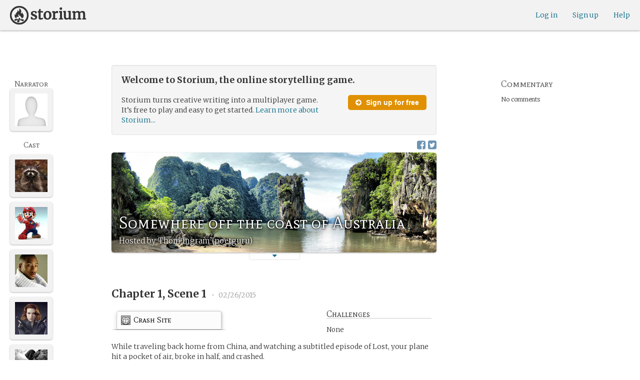

--- FILE ---
content_type: text/html; charset=utf-8
request_url: https://storium.com/game/somewhere-off-the-coast-of-australia
body_size: 31910
content:
<!DOCTYPE html>
<html lang="en" class="enable-wide-layouts " ng-app="storium" ng-strict-di>
  <head>
    <title>Storium — Somewhere off the coast of Australia</title>
    <link rel="icon" type="image/x-icon" href="/favicon.ico?v=2">
    <link rel="apple-touch-icon" href="/363-apple-touch-icon-180px.png">
    <link rel="apple-touch-icon" sizes="120x120" href="/360-apple-touch-icon-120px.png">
    <link rel="apple-touch-icon" sizes="152x152" href="/361-apple-touch-icon-152px.png">
    <link rel="apple-touch-icon" sizes="167x167" href="/362-apple-touch-icon-167px.png">
    <link rel="apple-touch-icon" sizes="180x180" href="/363-apple-touch-icon-180px.png">
    <meta charset="UTF-8">
    <meta http-equiv="Content-type" content="text/html;charset=UTF-8">
    <meta http-equiv="X-UA-Compatible" content="IE=Edge"/>
    <meta name="csrf-param" content="authenticity_token" />
<meta name="csrf-token" content="DASQ3maMRkdxlW5sZpJirWkL36+8A0S1VS9U8fKVwZCVrB+R5JOhA5Yg47HLdlJ20sKc5We6qF3ZyIRQEnROUQ==" />
    <link rel="stylesheet" media="all" href="https://storium.com/webpack/main.9d3ccd606422964e03f8.css" />


        <link href='https://fonts.googleapis.com/css?family=Merriweather:300,700,300italic,700italic|Mate+SC:400' rel='stylesheet' type='text/css'>

      <link rel="canonical" href="https://storium.com/game/somewhere-off-the-coast-of-australia" id="html_head_canonical_link"/>

          <script type="text/javascript">
        window.global = window; // fix braintree polyfill
        placeHolderConfig = { hideOnFocus:false } 

var globalAssetPathHack = {};
globalAssetPathHack['TG_Long.png'] = 'https://storium.com/webpack/assets/images/TG_Long.b193aa4725b5c9b7a1ee7b6bf443c01e.png';
globalAssetPathHack['TG_Square.png'] = 'https://storium.com/webpack/assets/images/TG_Square.4695fee31ff7a4b987626bdd3293d3b5.png';
globalAssetPathHack['card-flip-icon.png'] = 'https://storium.com/webpack/assets/images/card-flip-icon.4ed97fc1f6317f0edd78be79a267d65c.png';
globalAssetPathHack['cards-v2/card-type-chartype-default-182x120.png'] = 'https://storium.com/webpack/assets/images/cards-v2/card-type-chartype-default-182x120.260dfd3cf1350b26d077d1975d1c98c3.png';
globalAssetPathHack['cards-v2/card-type-goal-default-182x120.png'] = 'https://storium.com/webpack/assets/images/cards-v2/card-type-goal-default-182x120.b2e66aff5ea71e1dd4c6fc1337aa1a5c.png';
globalAssetPathHack['cards-v2/card-type-icon-chartype-38px-orange.png'] = 'https://storium.com/webpack/assets/images/cards-v2/card-type-icon-chartype-38px-orange.4153f31caddafd08e9029ae27c4ce89f.png';
globalAssetPathHack['cards-v2/card-type-icon-chartype-38px.png'] = 'https://storium.com/webpack/assets/images/cards-v2/card-type-icon-chartype-38px.cbf1182586653af84f6df2ced1b331f8.png';
globalAssetPathHack['cards-v2/card-type-icon-chartype.png'] = 'https://storium.com/webpack/assets/images/cards-v2/card-type-icon-chartype.e1dbf877792ecd681ae9daeecdac07ef.png';
globalAssetPathHack['cards-v2/card-type-icon-goal-38px-orange.png'] = 'https://storium.com/webpack/assets/images/cards-v2/card-type-icon-goal-38px-orange.b14aeb358bacc16b8b59fc4873e4a861.png';
globalAssetPathHack['cards-v2/card-type-icon-goal-38px.png'] = 'https://storium.com/webpack/assets/images/cards-v2/card-type-icon-goal-38px.ee0148ca75a03c2cd1b0a4ec16af41d2.png';
globalAssetPathHack['cards-v2/card-type-icon-goal.png'] = 'https://storium.com/webpack/assets/images/cards-v2/card-type-icon-goal.33d0c67d7043d662ce0adf4c737785da.png';
globalAssetPathHack['cards-v2/card-type-icon-obstacle-38px-orange.png'] = 'https://storium.com/webpack/assets/images/cards-v2/card-type-icon-obstacle-38px-orange.c92b85caa3b57d5b2d6b31333907f1c5.png';
globalAssetPathHack['cards-v2/card-type-icon-obstacle-38px.png'] = 'https://storium.com/webpack/assets/images/cards-v2/card-type-icon-obstacle-38px.4f3302bda6ce2193a8f4795517a7600b.png';
globalAssetPathHack['cards-v2/card-type-icon-obstacle.png'] = 'https://storium.com/webpack/assets/images/cards-v2/card-type-icon-obstacle.ac0bdfd21eeaf910438c3abc69e1e9de.png';
globalAssetPathHack['cards-v2/card-type-icon-person-38px-orange.png'] = 'https://storium.com/webpack/assets/images/cards-v2/card-type-icon-person-38px-orange.70b5f3a79fed0b777d0e94f2d17529e7.png';
globalAssetPathHack['cards-v2/card-type-icon-person-38px.png'] = 'https://storium.com/webpack/assets/images/cards-v2/card-type-icon-person-38px.841a7457e36756bf2e2630576279ebe2.png';
globalAssetPathHack['cards-v2/card-type-icon-person.png'] = 'https://storium.com/webpack/assets/images/cards-v2/card-type-icon-person.fd7eb2e90e60efdbbada58a41c8515ef.png';
globalAssetPathHack['cards-v2/card-type-icon-place-38px-orange.png'] = 'https://storium.com/webpack/assets/images/cards-v2/card-type-icon-place-38px-orange.a0fd679a23e9591fca1f3b9c0a02bb8f.png';
globalAssetPathHack['cards-v2/card-type-icon-place-38px.png'] = 'https://storium.com/webpack/assets/images/cards-v2/card-type-icon-place-38px.e3317fb700365a35b3f890439d9792ef.png';
globalAssetPathHack['cards-v2/card-type-icon-place.png'] = 'https://storium.com/webpack/assets/images/cards-v2/card-type-icon-place.225b4d33cd11d0eb50ce3fbc580db7a9.png';
globalAssetPathHack['cards-v2/card-type-icon-strength-38px-orange.png'] = 'https://storium.com/webpack/assets/images/cards-v2/card-type-icon-strength-38px-orange.e59af1c29547f06606e1ae515aeb01c1.png';
globalAssetPathHack['cards-v2/card-type-icon-strength-38px.png'] = 'https://storium.com/webpack/assets/images/cards-v2/card-type-icon-strength-38px.afb31e3d030920d5798b2712bdb24b7d.png';
globalAssetPathHack['cards-v2/card-type-icon-strength.png'] = 'https://storium.com/webpack/assets/images/cards-v2/card-type-icon-strength.7319abbae84aa20eb411113c3afa41c2.png';
globalAssetPathHack['cards-v2/card-type-icon-subplot-38px-orange.png'] = 'https://storium.com/webpack/assets/images/cards-v2/card-type-icon-subplot-38px-orange.b09adbc0df3b6659f089f9f05f74faea.png';
globalAssetPathHack['cards-v2/card-type-icon-subplot-38px.png'] = 'https://storium.com/webpack/assets/images/cards-v2/card-type-icon-subplot-38px.d57afcff187c70e078ed9cbd302a4a11.png';
globalAssetPathHack['cards-v2/card-type-icon-subplot.png'] = 'https://storium.com/webpack/assets/images/cards-v2/card-type-icon-subplot.d4329182d7f692d9d3706ed5abf98eb4.png';
globalAssetPathHack['cards-v2/card-type-icon-thing-38px-orange.png'] = 'https://storium.com/webpack/assets/images/cards-v2/card-type-icon-thing-38px-orange.5ccb8336de66f8ed24b88319ec71f8e9.png';
globalAssetPathHack['cards-v2/card-type-icon-thing-38px.png'] = 'https://storium.com/webpack/assets/images/cards-v2/card-type-icon-thing-38px.f2ee638fd9a0a34292ce4416073fca0f.png';
globalAssetPathHack['cards-v2/card-type-icon-thing.png'] = 'https://storium.com/webpack/assets/images/cards-v2/card-type-icon-thing.0b8e4d02915f5363e7c7b1b71d28b66e.png';
globalAssetPathHack['cards-v2/card-type-icon-weakness-38px-orange.png'] = 'https://storium.com/webpack/assets/images/cards-v2/card-type-icon-weakness-38px-orange.da2eedb574cdcdd80319bc7bb4c19fda.png';
globalAssetPathHack['cards-v2/card-type-icon-weakness-38px.png'] = 'https://storium.com/webpack/assets/images/cards-v2/card-type-icon-weakness-38px.14c9151585d597f8faabc1b28374a2c5.png';
globalAssetPathHack['cards-v2/card-type-icon-weakness.png'] = 'https://storium.com/webpack/assets/images/cards-v2/card-type-icon-weakness.4a94542ddd510ddd2a941f7cdee21ea2.png';
globalAssetPathHack['cards-v2/card-type-obstacle-default-100x160.png'] = 'https://storium.com/webpack/assets/images/cards-v2/card-type-obstacle-default-100x160.c34ba02cf4d666198114e9e991a7c2b9.png';
globalAssetPathHack['cards-v2/card-type-person-default-100x160.png'] = 'https://storium.com/webpack/assets/images/cards-v2/card-type-person-default-100x160.ae691b975f70a1b039e61aabe7ac049d.png';
globalAssetPathHack['cards-v2/card-type-place-default-100x160.png'] = 'https://storium.com/webpack/assets/images/cards-v2/card-type-place-default-100x160.e22ea5c97b78392958ff1191601369de.png';
globalAssetPathHack['cards-v2/card-type-strength-default-182x120.png'] = 'https://storium.com/webpack/assets/images/cards-v2/card-type-strength-default-182x120.10bffc22478b53ad5a7df13fb9e37186.png';
globalAssetPathHack['cards-v2/card-type-subplot-default-182x120.png'] = 'https://storium.com/webpack/assets/images/cards-v2/card-type-subplot-default-182x120.96ab7f385fea8afdf8e1c2573c6b4a2f.png';
globalAssetPathHack['cards-v2/card-type-thing-default-182x120.png'] = 'https://storium.com/webpack/assets/images/cards-v2/card-type-thing-default-182x120.41be0c9a010f75cb628f2291d0617755.png';
globalAssetPathHack['cards-v2/card-type-weakness-default-182x120.png'] = 'https://storium.com/webpack/assets/images/cards-v2/card-type-weakness-default-182x120.c9a679c725c5e6d4892646429f740df6.png';
globalAssetPathHack['challenge-outcome-icon-strong.png'] = 'https://storium.com/webpack/assets/images/challenge-outcome-icon-strong.a233eab0ac9b5e0373716bb87282be35.png';
globalAssetPathHack['challenge-outcome-icon-uncertain.png'] = 'https://storium.com/webpack/assets/images/challenge-outcome-icon-uncertain.2976eb22c9a9a47feb3e92a9b34b63eb.png';
globalAssetPathHack['challenge-outcome-icon-weak.png'] = 'https://storium.com/webpack/assets/images/challenge-outcome-icon-weak.cfcbca5a62ff0aaed0099e8332d9b030.png';
globalAssetPathHack['nanowrimo-logo.png'] = 'https://storium.com/webpack/assets/images/nanowrimo-logo.a6f21c433446a2f5e269442186272056.png';
globalAssetPathHack['round-kickstarter-logo.png'] = 'https://storium.com/webpack/assets/images/round-kickstarter-logo.e86926887a65f9667cba7a53610a905f.png';
globalAssetPathHack['spiffy_f5f5f5_14x14.gif'] = 'https://storium.com/webpack/assets/images/spiffy_f5f5f5_14x14.c9a0bd2fa63249c764bb2e4808efb13d.gif';
globalAssetPathHack['spiffy_fff_14x14.gif'] = 'https://storium.com/webpack/assets/images/spiffy_fff_14x14.fb1e5086721bac9dc72a3991fe9999a5.gif';
globalAssetPathHack['spiffy_fff_20x20.gif'] = 'https://storium.com/webpack/assets/images/spiffy_fff_20x20.1762214e4aa81f2469ba7df628fa91ce.gif';
globalAssetPathHack['templates/achievementToast.html'] = 'https://storium.com/webpack/assets/templates/achievementToast.63c5e7b6ec7e77f9bbf7aa22e04f7415.html';
globalAssetPathHack['templates/cards/confirmActionModal.html'] = 'https://storium.com/webpack/assets/templates/cards/confirmActionModal.05e799fbb7fb6ca2c2f99a2e4646aedb.html';
globalAssetPathHack['templates/cards/editCardModal.html'] = 'https://storium.com/webpack/assets/templates/cards/editCardModal.7ce2452d4eedd9791cc2d827fa14fa5b.html';
globalAssetPathHack['templates/cards/editor.html'] = 'https://storium.com/webpack/assets/templates/cards/editor.de0bfaef2a616168e978fb93c6559e05.html';
globalAssetPathHack['templates/cards/narratorAddCardModal.html'] = 'https://storium.com/webpack/assets/templates/cards/narratorAddCardModal.8de8c173f11aac5bf78aec237af16998.html';
globalAssetPathHack['templates/cards/stack.html'] = 'https://storium.com/webpack/assets/templates/cards/stack.03e8aeff77b4175eea624f5359c17cbc.html';
globalAssetPathHack['templates/character/bannerlessSheet.html'] = 'https://storium.com/webpack/assets/templates/character/bannerlessSheet.28eaebb0d6e8284a079195dcbc6c053d.html';
globalAssetPathHack['templates/character/cards.html'] = 'https://storium.com/webpack/assets/templates/character/cards.fdc0923a7c5feef124a66a70d0102745.html';
globalAssetPathHack['templates/chargen/card_editor.html'] = 'https://storium.com/webpack/assets/templates/chargen/card_editor.727b9a518ac997c2b4af132a17480bf5.html';
globalAssetPathHack['templates/chargen/choose_modal.html'] = 'https://storium.com/webpack/assets/templates/chargen/choose_modal.6f5bc2b0b44bd44d3cb3b8c0ba370448.html';
globalAssetPathHack['templates/chargen/confirmCancelModal.html'] = 'https://storium.com/webpack/assets/templates/chargen/confirmCancelModal.da418e79e506bad7e598d0dccef56280.html';
globalAssetPathHack['templates/chargen/edit_modal.html'] = 'https://storium.com/webpack/assets/templates/chargen/edit_modal.be66996f025e886c3ef7aeb74a0460df.html';
globalAssetPathHack['templates/debugGsm.html'] = 'https://storium.com/webpack/assets/templates/debugGsm.1ea6d37daad9343e9e8dbd4923e76d63.html';
globalAssetPathHack['templates/entry/characterGiveCardModal.html'] = 'https://storium.com/webpack/assets/templates/entry/characterGiveCardModal.fb8b3c2290bb7aaa94551ecdce28474f.html';
globalAssetPathHack['templates/entry/characterManageCardsModal.html'] = 'https://storium.com/webpack/assets/templates/entry/characterManageCardsModal.d78e2b150db7c2b68c782473b57bdc2f.html';
globalAssetPathHack['templates/entry/choose_action_card_modal.html'] = 'https://storium.com/webpack/assets/templates/entry/choose_action_card_modal.4b1c9b6aa063f9b46b565df0fd703661.html';
globalAssetPathHack['templates/entry/choose_challenge_modal.html'] = 'https://storium.com/webpack/assets/templates/entry/choose_challenge_modal.95ae8588d91c7a0603889823039b1f90.html';
globalAssetPathHack['templates/entry/choose_pickup_card_modal.html'] = 'https://storium.com/webpack/assets/templates/entry/choose_pickup_card_modal.381f7e00127c0549c1d3d7082e93bda5.html';
globalAssetPathHack['templates/entry/confirmCancelRevisionRequestModal.html'] = 'https://storium.com/webpack/assets/templates/entry/confirmCancelRevisionRequestModal.73ade6396b8427abbc443fa66ab3a3c9.html';
globalAssetPathHack['templates/entry/confirmDeleteEntryModal.html'] = 'https://storium.com/webpack/assets/templates/entry/confirmDeleteEntryModal.e9f79bddc7d41ca9a6bad6e135a1efc6.html';
globalAssetPathHack['templates/entry/confirmDiscardModal.html'] = 'https://storium.com/webpack/assets/templates/entry/confirmDiscardModal.9e6c785eda4ef77aec30d334413d174e.html';
globalAssetPathHack['templates/entry/confirmRotationOnPublish.html'] = 'https://storium.com/webpack/assets/templates/entry/confirmRotationOnPublish.e76720771f92449508b46839b093a1f9.html';
globalAssetPathHack['templates/entry/defineSubplotCardModal.html'] = 'https://storium.com/webpack/assets/templates/entry/defineSubplotCardModal.2b4d8362c985e4ee90627b631d3d1882.html';
globalAssetPathHack['templates/entry/narratorChallengeModal.html'] = 'https://storium.com/webpack/assets/templates/entry/narratorChallengeModal.64a01a39745560ed445e66cab9dfde8f.html';
globalAssetPathHack['templates/entry/narratorGiveCardModal.html'] = 'https://storium.com/webpack/assets/templates/entry/narratorGiveCardModal.ab255bfc8b101da5f3fc751d8a7e2b75.html';
globalAssetPathHack['templates/entry/narrator_cards_browser.html'] = 'https://storium.com/webpack/assets/templates/entry/narrator_cards_browser.6b7d398dd0be89b274ea2dbc247e8dcd.html';
globalAssetPathHack['templates/entry/narrator_character_cards_browser.html'] = 'https://storium.com/webpack/assets/templates/entry/narrator_character_cards_browser.1a49ccec9702887f25aadf1a71bf80fd.html';
globalAssetPathHack['templates/entry/narrator_editor_tabs.html'] = 'https://storium.com/webpack/assets/templates/entry/narrator_editor_tabs.1c1348e0e99ad54e157f94a91770494b.html';
globalAssetPathHack['templates/entry/playChallengeCardModal.html'] = 'https://storium.com/webpack/assets/templates/entry/playChallengeCardModal.db3c3cbc140e22d0a0acc0959f7231b5.html';
globalAssetPathHack['templates/entry/playPickupCardModal.html'] = 'https://storium.com/webpack/assets/templates/entry/playPickupCardModal.b31f1017700892b56081a5c2f8cbb71b.html';
globalAssetPathHack['templates/entry/playPlaceCardModal.html'] = 'https://storium.com/webpack/assets/templates/entry/playPlaceCardModal.592fe5a7e4f8297b22d192d7081e7d7d.html';
globalAssetPathHack['templates/forum/editPostModal.html'] = 'https://storium.com/webpack/assets/templates/forum/editPostModal.012fd8d046140c38bb7f473bcd4ef2d4.html';
globalAssetPathHack['templates/forum/editReplyModal.html'] = 'https://storium.com/webpack/assets/templates/forum/editReplyModal.b4d67d686195d40318fb44ea04c0ae46.html';
globalAssetPathHack['templates/forum/newThreadModal.html'] = 'https://storium.com/webpack/assets/templates/forum/newThreadModal.e20a7c0d4e0c0da5d9dddcaa2232df05.html';
globalAssetPathHack['templates/game/activitySummary.html'] = 'https://storium.com/webpack/assets/templates/game/activitySummary.aa5bfabe33cdd8a4ccf5346166954726.html';
globalAssetPathHack['templates/game/cantEditMultipleEntriesModal.html'] = 'https://storium.com/webpack/assets/templates/game/cantEditMultipleEntriesModal.249027b16d6324a3003cf5d5a54d5a26.html';
globalAssetPathHack['templates/game/cast.html'] = 'https://storium.com/webpack/assets/templates/game/cast.ba7b83c7e915b414ff483909fa506d5a.html';
globalAssetPathHack['templates/game/characterCommentsBox.html'] = 'https://storium.com/webpack/assets/templates/game/characterCommentsBox.b0881cc383c15b82b2e391a05a8982e6.html';
globalAssetPathHack['templates/game/commentSidebar.html'] = 'https://storium.com/webpack/assets/templates/game/commentSidebar.4591ad68d2b9308d340ee12d2262a64a.html';
globalAssetPathHack['templates/game/confirmTurnOffRN.html'] = 'https://storium.com/webpack/assets/templates/game/confirmTurnOffRN.e11bfd0b5c18eec48dcaf8ab00f3f768.html';
globalAssetPathHack['templates/game/editableGreenRoomBanner.html'] = 'https://storium.com/webpack/assets/templates/game/editableGreenRoomBanner.586b9c3a812daca793da691c62a6bc65.html';
globalAssetPathHack['templates/game/entry.html'] = 'https://storium.com/webpack/assets/templates/game/entry.b1fd55485c0aadf05c4cfc5dae4788d4.html';
globalAssetPathHack['templates/game/entryAutoText.html'] = 'https://storium.com/webpack/assets/templates/game/entryAutoText.b15de1df0173cf6a7d030f8ac63df293.html';
globalAssetPathHack['templates/game/entryEditor.html'] = 'https://storium.com/webpack/assets/templates/game/entryEditor.7fe222e768df72aceeed0d5db36904a3.html';
globalAssetPathHack['templates/game/entryEditorImage.html'] = 'https://storium.com/webpack/assets/templates/game/entryEditorImage.6bba09a907dab3290949aa5d86b177e0.html';
globalAssetPathHack['templates/game/entryPlayedCards.html'] = 'https://storium.com/webpack/assets/templates/game/entryPlayedCards.edb42434c51afd95207d8e528e7a8022.html';
globalAssetPathHack['templates/game/gameMgmtTools.html'] = 'https://storium.com/webpack/assets/templates/game/gameMgmtTools.2624cbee806ddecf82cfe34bb32e8e61.html';
globalAssetPathHack['templates/game/gameSetupProgress.html'] = 'https://storium.com/webpack/assets/templates/game/gameSetupProgress.e544338ff1429f103a46e693545f6055.html';
globalAssetPathHack['templates/game/gameplayAlerts.html'] = 'https://storium.com/webpack/assets/templates/game/gameplayAlerts.127c54a161a7b6bf0302a7dc5b673d98.html';
globalAssetPathHack['templates/game/greenRoom.html'] = 'https://storium.com/webpack/assets/templates/game/greenRoom.104f86f8a9eba1557bf2d762126f3a9b.html';
globalAssetPathHack['templates/game/greenRoomCharacterTab.html'] = 'https://storium.com/webpack/assets/templates/game/greenRoomCharacterTab.db10a616d5a280892f0a54e9baf352fa.html';
globalAssetPathHack['templates/game/greenRoomDiscussion.html'] = 'https://storium.com/webpack/assets/templates/game/greenRoomDiscussion.60b2f44595da20a8e3a7634045c136da.html';
globalAssetPathHack['templates/game/greenRoomPlayers.html'] = 'https://storium.com/webpack/assets/templates/game/greenRoomPlayers.a27c816855459596aa9ffcfd18fb8345.html';
globalAssetPathHack['templates/game/inviteAdditionalModal.html'] = 'https://storium.com/webpack/assets/templates/game/inviteAdditionalModal.77cce418d7252f0493bfd5105d014056.html';
globalAssetPathHack['templates/game/invitePlayerModal.html'] = 'https://storium.com/webpack/assets/templates/game/invitePlayerModal.78ee3ef2db44510fe85cc4f4d7b25584.html';
globalAssetPathHack['templates/game/manageGameSettings.html'] = 'https://storium.com/webpack/assets/templates/game/manageGameSettings.9f1ee105cd04b9d9f89e6d387b0dfbb6.html';
globalAssetPathHack['templates/game/manageInvites.html'] = 'https://storium.com/webpack/assets/templates/game/manageInvites.54c12b5d235e84ce9ca0e9e1d4cdb81c.html';
globalAssetPathHack['templates/game/managePlayers.html'] = 'https://storium.com/webpack/assets/templates/game/managePlayers.854bf1514cca09e26731ab863bcce897.html';
globalAssetPathHack['templates/game/managePregens.html'] = 'https://storium.com/webpack/assets/templates/game/managePregens.6ef0b5cb5406d1118f69ca25de3d8fc3.html';
globalAssetPathHack['templates/game/managePremise.html'] = 'https://storium.com/webpack/assets/templates/game/managePremise.810009b8f7bf89e7e689fddeecf0b89d.html';
globalAssetPathHack['templates/game/manageRotationOrder.html'] = 'https://storium.com/webpack/assets/templates/game/manageRotationOrder.6bc2b2ddb2870aca7bfed5860beecb9a.html';
globalAssetPathHack['templates/game/moveEditForm.html'] = 'https://storium.com/webpack/assets/templates/game/moveEditForm.bf624e758b2e3681b7f6d5ad9f0d6499.html';
globalAssetPathHack['templates/game/narrationStyleChoice.html'] = 'https://storium.com/webpack/assets/templates/game/narrationStyleChoice.eaf72e66ac5b06ac7d6cca0148ab3c18.html';
globalAssetPathHack['templates/game/pacingProgressBar.html'] = 'https://storium.com/webpack/assets/templates/game/pacingProgressBar.38b2e3e38a6d8d6afc23ca3a0051dd27.html';
globalAssetPathHack['templates/game/pacingTip.html'] = 'https://storium.com/webpack/assets/templates/game/pacingTip.c33bc864fda4b7ef735e3d93e02012bb.html';
globalAssetPathHack['templates/game/page.html'] = 'https://storium.com/webpack/assets/templates/game/page.9caaa5e2aa1d1b0f8fc29a8f20a6e5e0.html';
globalAssetPathHack['templates/game/premiseDraftBulldozed.html'] = 'https://storium.com/webpack/assets/templates/game/premiseDraftBulldozed.af9019c041bb8a93760d830f19888629.html';
globalAssetPathHack['templates/game/refreshCardsModal.html'] = 'https://storium.com/webpack/assets/templates/game/refreshCardsModal.0f219c4f520057eda1cd63efe201e8ce.html';
globalAssetPathHack['templates/game/sceneEditForm.html'] = 'https://storium.com/webpack/assets/templates/game/sceneEditForm.81768e0871e4ef7dfcde1a03d91740c4.html';
globalAssetPathHack['templates/game/sheet.html'] = 'https://storium.com/webpack/assets/templates/game/sheet.790c20914e861fa69888aa535d7874d3.html';
globalAssetPathHack['templates/game/switchRoleConfirmationModal.html'] = 'https://storium.com/webpack/assets/templates/game/switchRoleConfirmationModal.159b56df10d116882cbbdfc1018ef672.html';
globalAssetPathHack['templates/game/unmergedEventsModal.html'] = 'https://storium.com/webpack/assets/templates/game/unmergedEventsModal.44a954c6fb5fed33b4e32d43700dd5ec.html';
globalAssetPathHack['templates/game/worldCards.html'] = 'https://storium.com/webpack/assets/templates/game/worldCards.89d7f87fdb5a13abffee3caffceb304d.html';
globalAssetPathHack['templates/narratorTutorial.html'] = 'https://storium.com/webpack/assets/templates/narratorTutorial.6b41d29cd4a680c6fa699e5d9e6efa4c.html';
globalAssetPathHack['templates/shared/alert.html'] = 'https://storium.com/webpack/assets/templates/shared/alert.523f08fdc2c01723ffa5d25c156cf6af.html';
globalAssetPathHack['templates/shared/attributionModal.html'] = 'https://storium.com/webpack/assets/templates/shared/attributionModal.3d698c6bfe3c8ec0b0d2380fc0e74847.html';
globalAssetPathHack['templates/shared/chooseImageModal.html'] = 'https://storium.com/webpack/assets/templates/shared/chooseImageModal.1cbefecbc37097a0dcef156718154e52.html';
globalAssetPathHack['templates/shared/crop_modal.html'] = 'https://storium.com/webpack/assets/templates/shared/crop_modal.c9e400350f71b7d1c57b3ec02dbdc3c3.html';
globalAssetPathHack['templates/shared/error_modal.html'] = 'https://storium.com/webpack/assets/templates/shared/error_modal.addbfa342bae1b2b28a1d71f66071dc7.html';
globalAssetPathHack['templates/shared/explainNSFW.html'] = 'https://storium.com/webpack/assets/templates/shared/explainNSFW.f04334683553135c8cd55e341e9aae31.html';
globalAssetPathHack['templates/shared/flagConfirmation.html'] = 'https://storium.com/webpack/assets/templates/shared/flagConfirmation.490b42e197d2979e78960e807d019a86.html';
globalAssetPathHack['templates/shared/flagUndoConfirmation.html'] = 'https://storium.com/webpack/assets/templates/shared/flagUndoConfirmation.40c78bda714adeade4dc2f12de9f7506.html';
globalAssetPathHack['templates/shared/maintenance_modal.html'] = 'https://storium.com/webpack/assets/templates/shared/maintenance_modal.2e00a7f3b67e493a7b3fdaa1ddc9b16f.html';
globalAssetPathHack['templates/shared/notice_modal.html'] = 'https://storium.com/webpack/assets/templates/shared/notice_modal.eb24fae8cb5ee14756ff98eb8ada9a62.html';
globalAssetPathHack['three-storycards.png'] = 'https://storium.com/webpack/assets/images/three-storycards.9899d7ce661d567032f9c474982be949.png';
var globalRouteHelperHack = {};
globalRouteHelperHack['sign_in_with_twitter_path'] = '/sign_in_with_twitter';
globalRouteHelperHack['freemium_overrun_path'] = '/review_limits';

        var globalLogTagUUID = '05062fa';
        var globalAuthUserIsModerator = false;
        var globalFormAuthenticityToken = 'qWGhn3WaD8rh7GltQzgrO/D1RlyyfAf7eFzlHDRKdQswyS7Q94XojgZZ5LDu3BvgSzwFFmnF6xP0uzW91Kv6yg==';
        var globalCiCookie = document.cookie.replace(/(?:(?:^|.*;\s*)ci\s*\=\s*([^;]*).*$)|^.*$/, "$1");
        var globalPageNonce = '6fe594630e726a795c4919fdb75c2ab2';
          var globalFbAppId = '1484104311804017';
          var globalGoogleOauthClientId = '705665870666-1harkh9m4ods5fu99alp4rdt20ssbk8j.apps.googleusercontent.com';
          var globalGrecaptchaSiteKey = '6LfSnqQUAAAAAHZZzfPFqRrIIreNGoai1-ObTBHQ';
        var globalAzkabanTimeout = 60;
          var globalAzkabanDisabled = true;
        var globalAppConst = {"BETA_DISCOUNT_ANNUAL":1000,"DEFAULT_ANNUAL_PRICE":4000,"DEFAULT_MONTHLY_PRICE":500,"FREEMIUM_SLOTS_PER_GAME":8,"FREEMIUM_MAX_GAMES_PER_USER":3,"MIN_ANNUAL_PRICE":2500,"MIN_MONTHLY_PRICE":300,"PAY_WELL_UI_CONTEXT_MEMBERSHIP_PERK":"membership_perk","PAY_WELL_UI_CONTEXT_MEMBERSHIP_UPD_BILLING":"membership_upd_billing","PRODUCT_KEY_GA_MEMBER_1MO":"sp1_ga_member_1mo","PRODUCT_KEY_GA_MEMBER_1YR":"sp1_ga_member_1yr","PRODUCT_KEY_GA_THE_DEAL":"sp1_ga_the_deal","PRODUCT_KEY_GIFT_MEMBER_NEW":"sp1_gift_member_new","PRODUCT_KEY_GIFT_PIONEER_NEW":"sp1_gift_pioneer_new","SLIDER_MAX_ANNUAL_PRICE":10000,"SLIDER_MAX_MONTHLY_PRICE":1000,"THE_DEAL_GA_PRICE":2000,"THE_DEAL_GA_PRICE_DOLLARS":20,"visibilities_for_play_prefs":["gv_public","gv_mixed","gv_private","gv_authed","gv_host_friends"],"visibilities_map_for_play_prefs":{"gv_public":"Public","gv_mixed":"Public with private commentary","gv_private":"Private","gv_authed":"Storium users only","gv_host_friends":"Host’s friends"},"social_share_vis":["gv_public","gv_mixed"],"vis_req_pop":["gv_mixed","gv_authed","gv_private","gv_host_friends"],"FORUM_CATEGORY_SLUGS":{"fcat_lfg":"lfg","fcat_advice":"advice","fcat_showcase":"showcase","fcat_newcomers":"newcomers","fcat_general":"general","fcat_announcements":"announcements","fcat_members":"members","fcat_mentors":"mentors","fcat_edu_announcements":"edu_announcements","fcat_edu_general":"edu_general","fcat_edu_newcomers":"edu_newcomers","fcat_edu_advice":"edu_advice","fcat_edu_feedback":"edu_feedback"},"SFC1":"sfc1","SFC2":"sfc2","SFC3":"sfc3","deletions_path":"/deletions","suspended_games_path":"/your-games?mode=suspended","oi_beginner_path":"/games/for_beginners","CLOUDFRONT_HOST":"storium.com","grecaptcha_v3_site_key":"6LcdjbIiAAAAAN-wU_YnIFGl_TkZzo4gxFazXrcw"}
      </script>

      <script src="https://storium.com/webpack/client-bundle.2b55b7e83a6f3c8879e9.js"></script>

      <script type="text/javascript">
        angular.module('storium.services').service('authUser',function() {
          var obj = jQuery.parseJSON('{}');
          obj.cantJoinGamePidDueToMaxGames = function(gamePid){
            return (obj.at_max_games_pids && obj.at_max_games_pids.indexOf(gamePid) === -1);
          }
          obj.new_achievements = jQuery.parseJSON('[]');
          window.getStore('authUser').importVob(obj);
          return obj;
        });

        // this is a shortcut used frequenty for debugging the application, it
        // gets the angular scope at whatever element was last inspected in the
        // chrome dev tools:
        // eval(ss) in the console and then
        // s.gameplay.gsm.whateverINeed (assigning to a local var allows for
        // property autocompletion)
        var ss = "s=angular.element($0).scope()"
       
      </script>
      <script>
  (function(i,s,o,g,r,a,m){i['GoogleAnalyticsObject']=r;i[r]=i[r]||function(){
  (i[r].q=i[r].q||[]).push(arguments)},i[r].l=1*new Date();a=s.createElement(o),
  m=s.getElementsByTagName(o)[0];a.async=1;a.src=g;m.parentNode.insertBefore(a,m)
  })(window,document,'script','//www.google-analytics.com/analytics.js','ga');
  ga('create', 'UA-74522308-1', 'storium.com');
  ga('set', 'page', 'pv_game_show')
  ga('send', 'pageview');
</script>

      <script src="https://www.google.com/recaptcha/api.js?render=6LcdjbIiAAAAAN-wU_YnIFGl_TkZzo4gxFazXrcw"></script>

    

      <base href="/game/somewhere-off-the-coast-of-australia/">
  <script>
  </script>
  <meta name="description" content="“Somewhere off the coast of Australia” is a game on Storium. Storium combines creative writing with a card game to let friends write stories together.">
    <meta property="fb:app_id" content="1484104311804017" />
  <meta property="og:url" content="https://storium.com/game/somewhere-off-the-coast-of-australia">
  <meta property="og:title" content="Read “Somewhere off the coast of Australia” on Storium">
  <meta property="og:description" content="A story being written on Storium, the online storytelling game — Crashed on a mysterious island beneath a sky of unfamiliar stars, a group of survivors explore to survive. Stranded and alone, they must triumph against threats both natural and mysterious in pursuit of escape ... if escape is even possible. This deck describes the mysterious island through intriguing characters and settings, but the truth behind it all is yours to write!">
  <meta property="og:site_name" content="Storium">
  <meta property="og:type" content="article">
  <meta name="twitter:card" content="summary_large_image" />
  <meta name="twitter:site" content="@Storium" />
  <meta name="twitter:title" content="Read “Somewhere off the coast of Australia” on Storium" />
  <meta name="twitter:description" content="A story being written on Storium, the online storytelling game — Crashed on a mysterious island beneath a sky of unfamiliar stars, a group of survivors explore to survive. Stranded and alone, they must triumph against threats both natural and mysterious in pursuit of escape ... if escape is even possible. This deck describes the mysterious island through intriguing characters and settings, but the truth behind it all is yours to write!" />
  <meta itemscope itemtype="http://schema.org/Article" />
  <meta itemprop="headline" content="Read “Somewhere off the coast of Australia” on Storium" />
  <meta itemprop="description" content="A story being written on Storium, the online storytelling game — Crashed on a mysterious island beneath a sky of unfamiliar stars, a group of survivors explore to survive. Stranded and alone, they must triumph against threats both natural and mysterious in pursuit of escape ... if escape is even possible. This deck describes the mysterious island through intriguing characters and settings, but the truth behind it all is yours to write!" />
    <meta property="og:image" content="https://cloudinary-a.akamaihd.net/protagonistlabs/image/upload/a_exif//w_500,h_200,c_fill/e_sharpen:50/4018009010_34693ee397_b_ocmpxf.jpg">
    <meta property="og:image:width" content="500">
    <meta property="og:image:height" content="200">
    <meta name="twitter:image" content="https://cloudinary-a.akamaihd.net/protagonistlabs/image/upload/a_exif//w_500,h_200,c_fill/e_sharpen:50/4018009010_34693ee397_b_ocmpxf.jpg" />
    <meta itemprop="image" content="https://cloudinary-a.akamaihd.net/protagonistlabs/image/upload/a_exif//w_500,h_200,c_fill/e_sharpen:50/4018009010_34693ee397_b_ocmpxf.jpg" />
  <script>
      window.getStore('peopleMgmt').setGameFollowers(jQuery.parseJSON('[]'))
    window.getStore('gameplayInit').bulkSet({
        newEvents: angular.fromJson('[{\"seqId\":\"2190\",\"refSeqId\":\"\",\"role\":\"narrator\",\"userPid\":\"fwzfjb\",\"createdAt\":\"2015-02-26 15:45:34.175111 UTC\",\"type\":\"startEntry\",\"params\":{\"format\":\"establishment\"},\"gev\":1},\n{\"seqId\":\"2200\",\"refSeqId\":\"2190\",\"role\":\"narrator\",\"userPid\":\"fwzfjb\",\"createdAt\":\"2015-02-26 15:45:34.177655 UTC\",\"type\":\"playPlaceCard\",\"params\":{\"cardId\":\"o_61\",\"playGuid\":\"07837ae653d1a39ad05793829097a38a\"},\"gev\":1},\n{\"seqId\":\"2210\",\"refSeqId\":\"2190\",\"role\":\"narrator\",\"userPid\":\"fwzfjb\",\"createdAt\":\"2015-02-26 15:45:34.179995 UTC\",\"type\":\"setEntryAttrs\",\"params\":{\"description\":\"While traveling back home from China, and watching a subtitled episode of Lost, your plane hit a pocket of air, broke in half, and crashed.\\n\\nYou find yourself on an island where you hear plane parts, and human parts, and wailing.\",\"advancement\":\"scene\"},\"gev\":1},\n{\"seqId\":\"2220\",\"refSeqId\":\"2190\",\"role\":\"narrator\",\"userPid\":\"fwzfjb\",\"createdAt\":\"2015-02-26 15:45:34.182194 UTC\",\"type\":\"publishEntry\",\"params\":{\"draftGuid\":\"89e55ea6dc9f0b7e661669b62a645ce3\"},\"gev\":1},\n{\"seqId\":\"2230\",\"refSeqId\":\"1100\",\"role\":\"character:1100\",\"userPid\":\"fsdb6g\",\"createdAt\":\"2015-02-26 15:45:55.216405 UTC\",\"type\":\"chargenChooseCard\",\"params\":{\"cardId\":\"o_39\"},\"gev\":1},\n{\"seqId\":\"2240\",\"refSeqId\":\"1950\",\"role\":\"character:1950\",\"userPid\":\"0szvb5\",\"createdAt\":\"2015-02-26 15:46:02.076835 UTC\",\"type\":\"chargenChooseCard\",\"params\":{\"cardId\":\"o_30\"},\"gev\":1},\n{\"seqId\":\"2250\",\"refSeqId\":\"1950\",\"role\":\"character:1950\",\"userPid\":\"0szvb5\",\"createdAt\":\"2015-02-26 15:46:52.636125 UTC\",\"type\":\"chargenChooseCard\",\"params\":{\"cardId\":\"o_40\"},\"gev\":1},\n{\"seqId\":\"2260\",\"refSeqId\":\"\",\"role\":\"narrator\",\"userPid\":\"fwzfjb\",\"createdAt\":\"2015-02-26 15:47:17.999169 UTC\",\"type\":\"startEntry\",\"params\":{\"format\":\"addition\"},\"gev\":1},\n{\"seqId\":\"2270\",\"refSeqId\":\"2260\",\"role\":\"narrator\",\"userPid\":\"fwzfjb\",\"createdAt\":\"2015-02-26 15:47:18.00148 UTC\",\"type\":\"playChallengeCard\",\"params\":{\"cardId\":\"o_80\",\"playGuid\":\"516208a6f430a860881bf38e5b657b07\",\"points\":5,\"successStakes\":\"You can escape to safety or you can take out a shooter or two. What do you do?\",\"failureStakes\":\"To get out alive, you have to kill or be killed. Who do you kill to get out?\"},\"gev\":1},\n{\"seqId\":\"2280\",\"refSeqId\":\"2260\",\"role\":\"narrator\",\"userPid\":\"fwzfjb\",\"createdAt\":\"2015-02-26 15:47:18.003732 UTC\",\"type\":\"playChallengeCard\",\"params\":{\"cardId\":\"o_80\",\"playGuid\":\"13e2c86a749b9f37c0049f277ff989b7\",\"points\":5,\"successStakes\":\"You can escape to safety or you can take out a shooter or two. What do you do?\",\"failureStakes\":\"To get out alive, you have to kill or be killed. Who do you kill to get out?\"},\"gev\":1},\n{\"seqId\":\"2290\",\"refSeqId\":\"2260\",\"role\":\"narrator\",\"userPid\":\"fwzfjb\",\"createdAt\":\"2015-02-26 15:47:18.006012 UTC\",\"type\":\"setEntryAttrs\",\"params\":{\"description\":\"The air marshall is dead. His two guns are on the beach. It\'s everyone for themselves.\"},\"gev\":1},\n{\"seqId\":\"2300\",\"refSeqId\":\"2260\",\"role\":\"narrator\",\"userPid\":\"fwzfjb\",\"createdAt\":\"2015-02-26 15:47:18.008304 UTC\",\"type\":\"publishEntry\",\"params\":{\"draftGuid\":\"5a61603ddfbfab070a49db6c44f7e162\"},\"gev\":1},\n{\"seqId\":\"2310\",\"refSeqId\":\"1100\",\"role\":\"character:1100\",\"userPid\":\"fsdb6g\",\"createdAt\":\"2015-02-26 15:47:54.397417 UTC\",\"type\":\"setCharacterAttrs\",\"params\":{\"ugcName\":\"Venus\"},\"gev\":1},\n{\"seqId\":\"2320\",\"refSeqId\":\"1070\",\"role\":\"character:1070\",\"userPid\":\"fa4nrb\",\"createdAt\":\"2015-02-26 15:48:08.633038 UTC\",\"type\":\"setCharacterAttrs\",\"params\":{\"imageAssetId\":\"iyxbwoknds6zwdrx41iz\",\"imageAssetSize\":\"358,389\"},\"gev\":1},\n{\"seqId\":\"2330\",\"refSeqId\":\"1190\",\"role\":\"character:1190\",\"userPid\":\"09qd5p\",\"createdAt\":\"2015-02-26 15:48:43.475791 UTC\",\"type\":\"setCharacterAttrs\",\"params\":{\"description\":\"For my character, the most strong reason to not give up is his family. Sometimes he is weak because he is insecure. He wants to meet new people and make friends.\"},\"gev\":1},\n{\"seqId\":\"2340\",\"refSeqId\":\"1950\",\"role\":\"character:1950\",\"userPid\":\"0szvb5\",\"createdAt\":\"2015-02-26 15:49:07.931655 UTC\",\"type\":\"setCharacterAttrs\",\"params\":{\"ugcName\":\"Biralee\"},\"gev\":1},\n{\"seqId\":\"2350\",\"refSeqId\":\"1190\",\"role\":\"character:1190\",\"userPid\":\"09qd5p\",\"createdAt\":\"2015-02-26 15:49:30.455135 UTC\",\"type\":\"setCharacterAttrs\",\"params\":{\"ugcName\":\"William\"},\"gev\":1},\n{\"seqId\":\"2360\",\"refSeqId\":\"1180\",\"role\":\"character:1180\",\"userPid\":\"xvjaf1\",\"createdAt\":\"2015-02-26 15:49:35.169058 UTC\",\"type\":\"setCharacterAttrs\",\"params\":{\"ugcName\":\"Danny \"},\"gev\":1},\n{\"seqId\":\"2370\",\"refSeqId\":\"1180\",\"role\":\"character:1180\",\"userPid\":\"xvjaf1\",\"createdAt\":\"2015-02-26 15:49:54.746052 UTC\",\"type\":\"submitCharacter\",\"params\":{},\"gev\":1},\n{\"seqId\":\"2380\",\"refSeqId\":\"1120\",\"role\":\"character:1120\",\"userPid\":\"16gbxs\",\"createdAt\":\"2015-02-26 15:50:07.859666 UTC\",\"type\":\"setCharacterAttrs\",\"params\":{\"ugcName\":\"Darana\"},\"gev\":1},\n{\"seqId\":\"2390\",\"refSeqId\":\"1100\",\"role\":\"character:1100\",\"userPid\":\"fsdb6g\",\"createdAt\":\"2015-02-26 15:50:27.078349 UTC\",\"type\":\"setCharacterAttrs\",\"params\":{\"imageAssetId\":\"trb8eqcl9vb7kb05o1su\",\"imageAssetSize\":\"600,338\"},\"gev\":1},\n{\"seqId\":\"2400\",\"refSeqId\":\"1190\",\"role\":\"character:1190\",\"userPid\":\"09qd5p\",\"createdAt\":\"2015-02-26 15:51:14.341704 UTC\",\"type\":\"submitCharacter\",\"params\":{},\"gev\":1},\n{\"seqId\":\"2410\",\"refSeqId\":\"\",\"role\":\"character:1160\",\"userPid\":\"34esy8\",\"createdAt\":\"2015-02-26 15:52:06.43254 UTC\",\"type\":\"startEntry\",\"params\":{\"format\":\"move\"},\"gev\":1},\n{\"seqId\":\"2420\",\"refSeqId\":\"2410\",\"role\":\"character:1160\",\"userPid\":\"34esy8\",\"createdAt\":\"2015-02-26 15:52:06.435683 UTC\",\"type\":\"chooseChallengeCard\",\"params\":{\"cardId\":\"o_80\",\"refPlayGuid\":\"516208a6f430a860881bf38e5b657b07\",\"playGuid\":\"7e212d275e498d6d1cd8fb02a746b493\"},\"gev\":1},\n{\"seqId\":\"2430\",\"refSeqId\":\"2410\",\"role\":\"character:1160\",\"userPid\":\"34esy8\",\"createdAt\":\"2015-02-26 15:52:06.438089 UTC\",\"type\":\"setEntryAttrs\",\"params\":{\"description\":\"Lestor locates one of the guns and runs deep into the forest to conserve his fighting energy. Saving it for another moment.. He needs to fuel up.\"},\"gev\":1},\n{\"seqId\":\"2440\",\"refSeqId\":\"2410\",\"role\":\"character:1160\",\"userPid\":\"34esy8\",\"createdAt\":\"2015-02-26 15:52:06.441004 UTC\",\"type\":\"publishEntry\",\"params\":{\"draftGuid\":\"9c255af2d124facc42242a97b412c62e\"},\"gev\":1},\n{\"seqId\":\"2450\",\"refSeqId\":\"1100\",\"role\":\"character:1100\",\"userPid\":\"fsdb6g\",\"createdAt\":\"2015-02-26 15:52:17.59108 UTC\",\"type\":\"setCharacterAttrs\",\"params\":{\"description\":\"A thirst for adventure and knowledge. Finding trouble but always making time. \"},\"gev\":1},\n{\"seqId\":\"2460\",\"refSeqId\":\"1120\",\"role\":\"character:1120\",\"userPid\":\"16gbxs\",\"createdAt\":\"2015-02-26 15:52:59.159596 UTC\",\"type\":\"setCharacterAttrs\",\"params\":{\"imageAssetId\":\"tzsormeuqqmtdjyagrur\",\"imageAssetSize\":\"353,600\"},\"gev\":1},\n{\"seqId\":\"2470\",\"refSeqId\":\"1120\",\"role\":\"character:1120\",\"userPid\":\"16gbxs\",\"createdAt\":\"2015-02-26 15:53:17.159396 UTC\",\"type\":\"submitCharacter\",\"params\":{},\"gev\":1},\n{\"seqId\":\"2480\",\"refSeqId\":\"1130\",\"role\":\"character:1130\",\"userPid\":\"zfh0cb\",\"createdAt\":\"2015-02-26 15:53:28.482738 UTC\",\"type\":\"submitCharacter\",\"params\":{},\"gev\":1},\n{\"seqId\":\"2490\",\"refSeqId\":\"2410\",\"role\":\"character:1160\",\"userPid\":\"34esy8\",\"createdAt\":\"2015-02-26 15:53:42.968437 UTC\",\"type\":\"setEntryAttrs\",\"params\":{\"description\":\"Lestor locates and grabs one of the guns. Runs deep into the forest to conserve his fighting energy. Saving it for another moment.. He needs to fuel up.\"},\"gev\":1},\n{\"seqId\":\"2500\",\"refSeqId\":\"2410\",\"role\":\"character:1160\",\"userPid\":\"34esy8\",\"createdAt\":\"2015-02-26 15:53:42.970842 UTC\",\"type\":\"markEntryRevision\",\"params\":{\"hasCardChanges\":false,\"draftGuid\":\"1d2ce037022c0a352e55f96a4be11efd\"},\"gev\":1},\n{\"seqId\":\"2510\",\"refSeqId\":\"1100\",\"role\":\"character:1100\",\"userPid\":\"fsdb6g\",\"createdAt\":\"2015-02-26 15:54:00.74561 UTC\",\"type\":\"setCharacterAttrs\",\"params\":{\"description\":\"A thirst for adventure and knowledge. A blazing inner fire. Steadfastly loyal, your worst enemy or your best friend. Time stops for no one.\"},\"gev\":1},\n{\"seqId\":\"2520\",\"refSeqId\":\"1100\",\"role\":\"character:1100\",\"userPid\":\"fsdb6g\",\"createdAt\":\"2015-02-26 15:54:10.086119 UTC\",\"type\":\"submitCharacter\",\"params\":{},\"gev\":1},\n{\"seqId\":\"2530\",\"refSeqId\":\"1130\",\"role\":\"host\",\"userPid\":\"fwzfjb\",\"createdAt\":\"2015-02-26 15:54:20.752811 UTC\",\"type\":\"approveCharacter\",\"params\":{},\"gev\":1},\n{\"seqId\":\"2540\",\"refSeqId\":\"1120\",\"role\":\"host\",\"userPid\":\"fwzfjb\",\"createdAt\":\"2015-02-26 15:54:33.352985 UTC\",\"type\":\"approveCharacter\",\"params\":{},\"gev\":1},\n{\"seqId\":\"2550\",\"refSeqId\":\"1100\",\"role\":\"host\",\"userPid\":\"fwzfjb\",\"createdAt\":\"2015-02-26 15:54:45.020614 UTC\",\"type\":\"approveCharacter\",\"params\":{},\"gev\":1},\n{\"seqId\":\"2560\",\"refSeqId\":\"\",\"role\":\"character:1140\",\"userPid\":\"5q28v2\",\"createdAt\":\"2015-02-26 15:54:48.874996 UTC\",\"type\":\"startEntry\",\"params\":{\"format\":\"move\"},\"gev\":1},\n{\"seqId\":\"2570\",\"refSeqId\":\"2560\",\"role\":\"character:1140\",\"userPid\":\"5q28v2\",\"createdAt\":\"2015-02-26 15:54:48.877713 UTC\",\"type\":\"chooseChallengeCard\",\"params\":{\"cardId\":\"o_80\",\"refPlayGuid\":\"516208a6f430a860881bf38e5b657b07\",\"playGuid\":\"d81763dd4c3f4cd23885da77bc20b624\"},\"gev\":1},\n{\"seqId\":\"2580\",\"refSeqId\":\"2560\",\"role\":\"character:1140\",\"userPid\":\"5q28v2\",\"createdAt\":\"2015-02-26 15:54:48.880499 UTC\",\"type\":\"playCardOnChallenge\",\"params\":{\"cardId\":\"o_18\",\"stackGuid\":\"chargen_1140_strength\",\"playGuid\":\"38a6045fc6e4496bdd8d4f5af74d5554\",\"expectCompletionPolarity\":false},\"gev\":1},\n{\"seqId\":\"2590\",\"refSeqId\":\"2560\",\"role\":\"character:1140\",\"userPid\":\"5q28v2\",\"createdAt\":\"2015-02-26 15:54:48.882923 UTC\",\"type\":\"setEntryAttrs\",\"params\":{\"description\":\"Dagre wakes up in the sand and looks around the beach. His experience in life or death situations has left him sizing up every possible threat to his well being. A glint of steel in the sand catches his eye, a gun! Dagre grabs the gun and moves to the edge of the forest where he can watch the scene from cover.\"},\"gev\":1},\n{\"seqId\":\"2600\",\"refSeqId\":\"2560\",\"role\":\"character:1140\",\"userPid\":\"5q28v2\",\"createdAt\":\"2015-02-26 15:54:48.885231 UTC\",\"type\":\"publishEntry\",\"params\":{\"draftGuid\":\"c6461d06660b762d1146d8d4ac27719d\"},\"gev\":1},\n{\"seqId\":\"2610\",\"refSeqId\":\"1190\",\"role\":\"host\",\"userPid\":\"fwzfjb\",\"createdAt\":\"2015-02-26 15:55:05.989946 UTC\",\"type\":\"approveCharacter\",\"params\":{},\"gev\":1},\n{\"seqId\":\"2620\",\"refSeqId\":\"1950\",\"role\":\"character:1950\",\"userPid\":\"0szvb5\",\"createdAt\":\"2015-02-26 15:55:22.12989 UTC\",\"type\":\"setCharacterAttrs\",\"params\":{\"description\":\"I left home when I was fourteen. I immediately started traveling around the world, doing odd jobs to pay my way. I do not trust people because in my experience, people only want what is best for themselves. I hope to make this island my home where I can live in peace. \"},\"gev\":1},\n{\"seqId\":\"2630\",\"refSeqId\":\"1180\",\"role\":\"host\",\"userPid\":\"fwzfjb\",\"createdAt\":\"2015-02-26 15:55:25.482607 UTC\",\"type\":\"approveCharacter\",\"params\":{},\"gev\":1},\n{\"seqId\":\"2640\",\"refSeqId\":\"\",\"role\":\"character:1150\",\"userPid\":\"mhft9w\",\"createdAt\":\"2015-02-26 15:57:37.699572 UTC\",\"type\":\"startEntry\",\"params\":{\"format\":\"move\"},\"gev\":1},\n{\"seqId\":\"2650\",\"refSeqId\":\"2640\",\"role\":\"character:1150\",\"userPid\":\"mhft9w\",\"createdAt\":\"2015-02-26 15:57:37.702114 UTC\",\"type\":\"chooseChallengeCard\",\"params\":{\"cardId\":\"o_80\",\"refPlayGuid\":\"13e2c86a749b9f37c0049f277ff989b7\",\"playGuid\":\"3de22490e3602009d95621f66d1fa865\"},\"gev\":1},\n{\"seqId\":\"2660\",\"refSeqId\":\"2640\",\"role\":\"character:1150\",\"userPid\":\"mhft9w\",\"createdAt\":\"2015-02-26 15:57:37.704486 UTC\",\"type\":\"playCardOnChallenge\",\"params\":{\"cardId\":\"o_12\",\"stackGuid\":\"chargen_1150_strength\",\"playGuid\":\"f3ac4e76a036c2f9754403e5b8ade603\",\"expectCompletionPolarity\":false},\"gev\":1},\n{\"seqId\":\"2670\",\"refSeqId\":\"2640\",\"role\":\"character:1150\",\"userPid\":\"mhft9w\",\"createdAt\":\"2015-02-26 15:57:37.706995 UTC\",\"type\":\"setEntryAttrs\",\"params\":{\"description\":\"I\'ve taken out two shooters with these majestic claws of mine and manage to escape quietly into the night. \"},\"gev\":1},\n{\"seqId\":\"2680\",\"refSeqId\":\"2640\",\"role\":\"character:1150\",\"userPid\":\"mhft9w\",\"createdAt\":\"2015-02-26 15:57:37.709165 UTC\",\"type\":\"publishEntry\",\"params\":{\"draftGuid\":\"66c45623354fa6af0705cd72e0dc7047\"},\"gev\":1},\n{\"seqId\":\"2690\",\"refSeqId\":\"\",\"role\":\"character:1070\",\"userPid\":\"fa4nrb\",\"createdAt\":\"2015-02-26 15:58:11.8424 UTC\",\"type\":\"startEntry\",\"params\":{\"format\":\"move\"},\"gev\":1},\n{\"seqId\":\"2700\",\"refSeqId\":\"2690\",\"role\":\"character:1070\",\"userPid\":\"fa4nrb\",\"createdAt\":\"2015-02-26 15:58:11.845023 UTC\",\"type\":\"chooseChallengeCard\",\"params\":{\"cardId\":\"o_80\",\"refPlayGuid\":\"516208a6f430a860881bf38e5b657b07\",\"playGuid\":\"8cc96a6891d8fb02bc0ddf05ea575ce7\"},\"gev\":1},\n{\"seqId\":\"2710\",\"refSeqId\":\"2690\",\"role\":\"character:1070\",\"userPid\":\"fa4nrb\",\"createdAt\":\"2015-02-26 15:58:11.847595 UTC\",\"type\":\"playCardOnChallenge\",\"params\":{\"isNewWild\":true,\"playGuid\":\"34fdc33fc65af2fb847001cbd271293e\",\"expectCompletionPolarity\":false,\"namespace\":\"strength\",\"name\":\"Husain bolt\",\"description\":\"At lightning speed , I hid into the forest in search for shelter. \"},\"gev\":1},\n{\"seqId\":\"2720\",\"refSeqId\":\"2690\",\"role\":\"character:1070\",\"userPid\":\"fa4nrb\",\"createdAt\":\"2015-02-26 15:58:11.850231 UTC\",\"type\":\"setEntryAttrs\",\"params\":{\"description\":\"Grabbing the two guns and most of the ammo. I ran off into the woods to hide. Hoping soon that it may be possible everyone can come together to survive. One cannot survive in the wild by themselves. \"},\"gev\":1},\n{\"seqId\":\"2730\",\"refSeqId\":\"2690\",\"role\":\"character:1070\",\"userPid\":\"fa4nrb\",\"createdAt\":\"2015-02-26 15:58:11.852685 UTC\",\"type\":\"publishEntry\",\"params\":{\"draftGuid\":\"e0403ef04fdb80b13462ea18e41512ff\"},\"gev\":1},\n{\"seqId\":\"2740\",\"refSeqId\":\"\",\"role\":\"character:1090\",\"userPid\":\"xyvyt2\",\"createdAt\":\"2015-02-26 15:59:51.528184 UTC\",\"type\":\"startEntry\",\"params\":{\"format\":\"move\"},\"gev\":1},\n{\"seqId\":\"2750\",\"refSeqId\":\"2740\",\"role\":\"character:1090\",\"userPid\":\"xyvyt2\",\"createdAt\":\"2015-02-26 15:59:51.53043 UTC\",\"type\":\"chooseChallengeCard\",\"params\":{\"cardId\":\"o_80\",\"refPlayGuid\":\"516208a6f430a860881bf38e5b657b07\",\"playGuid\":\"104bfd1d91147d17d313cd370c13621f\"},\"gev\":1},\n{\"seqId\":\"2760\",\"refSeqId\":\"2740\",\"role\":\"character:1090\",\"userPid\":\"xyvyt2\",\"createdAt\":\"2015-02-26 15:59:51.532664 UTC\",\"type\":\"setEntryAttrs\",\"params\":{\"description\":\"Lilith runs for the forest to take cover in the dense underbrush.  \"},\"gev\":1},\n{\"seqId\":\"2770\",\"refSeqId\":\"2740\",\"role\":\"character:1090\",\"userPid\":\"xyvyt2\",\"createdAt\":\"2015-02-26 15:59:51.534829 UTC\",\"type\":\"publishEntry\",\"params\":{\"draftGuid\":\"5df1dd505e2d1c89df2e410993acccca\"},\"gev\":1},\n{\"seqId\":\"2780\",\"refSeqId\":\"1950\",\"role\":\"character:1950\",\"userPid\":\"0szvb5\",\"createdAt\":\"2015-02-26 16:00:06.973936 UTC\",\"type\":\"setCharacterAttrs\",\"params\":{\"imageAssetId\":\"qkwbggjngrjgy5pehaws\",\"imageAssetSize\":\"258,195\"},\"gev\":1},\n{\"seqId\":\"2790\",\"refSeqId\":\"\",\"role\":\"narrator\",\"userPid\":\"fwzfjb\",\"createdAt\":\"2015-02-26 16:00:18.480128 UTC\",\"type\":\"startEntry\",\"params\":{\"format\":\"addition\"},\"gev\":1},\n{\"seqId\":\"2800\",\"refSeqId\":\"2790\",\"role\":\"narrator\",\"userPid\":\"fwzfjb\",\"createdAt\":\"2015-02-26 16:00:18.482549 UTC\",\"type\":\"setEntryAttrs\",\"params\":{\"description\":\"While everyone thinks they have grabbed a gun, some are about to learn that airline fuel fumes are poisonous, and they are making threats to others holding only bananas that fell from trees when the plane crashed.\"},\"gev\":1},\n{\"seqId\":\"2810\",\"refSeqId\":\"2790\",\"role\":\"narrator\",\"userPid\":\"fwzfjb\",\"createdAt\":\"2015-02-26 16:00:18.48525 UTC\",\"type\":\"publishEntry\",\"params\":{\"draftGuid\":\"29e3a290d71805a81148b885d56dab3a\"},\"gev\":1},\n{\"seqId\":\"2820\",\"refSeqId\":\"1950\",\"role\":\"character:1950\",\"userPid\":\"0szvb5\",\"createdAt\":\"2015-02-26 16:00:35.139479 UTC\",\"type\":\"submitCharacter\",\"params\":{},\"gev\":1},\n{\"seqId\":\"2830\",\"refSeqId\":\"2790\",\"role\":\"narrator\",\"userPid\":\"fwzfjb\",\"createdAt\":\"2015-02-26 16:00:52.498178 UTC\",\"type\":\"setEntryAttrs\",\"params\":{\"description\":\"While everyone thinks they have grabbed a gun, some are about to learn that airline fuel fumes are poisonous and cause hallucinations and they are making threats to others holding only bananas that fell from trees when the plane crashed.\"},\"gev\":1},\n{\"seqId\":\"2840\",\"refSeqId\":\"2790\",\"role\":\"narrator\",\"userPid\":\"fwzfjb\",\"createdAt\":\"2015-02-26 16:00:52.501019 UTC\",\"type\":\"markEntryRevision\",\"params\":{\"hasCardChanges\":false,\"draftGuid\":\"a35556a578642ff0ca1334ef9925bb8d\"},\"gev\":1},\n{\"seqId\":\"2850\",\"refSeqId\":\"1950\",\"role\":\"host\",\"userPid\":\"fwzfjb\",\"createdAt\":\"2015-02-26 16:01:19.639736 UTC\",\"type\":\"approveCharacter\",\"params\":{},\"gev\":1},\n{\"seqId\":\"2860\",\"refSeqId\":\"\",\"role\":\"character:1190\",\"userPid\":\"09qd5p\",\"createdAt\":\"2015-02-26 16:01:28.141216 UTC\",\"type\":\"startEntry\",\"params\":{\"format\":\"move\"},\"gev\":1},\n{\"seqId\":\"2870\",\"refSeqId\":\"2860\",\"role\":\"character:1190\",\"userPid\":\"09qd5p\",\"createdAt\":\"2015-02-26 16:01:28.144849 UTC\",\"type\":\"chooseChallengeCard\",\"params\":{\"cardId\":\"o_80\",\"refPlayGuid\":\"516208a6f430a860881bf38e5b657b07\",\"playGuid\":\"a168974ee9f13f1497f5748e89a2d1d3\"},\"gev\":1},\n{\"seqId\":\"2880\",\"refSeqId\":\"2860\",\"role\":\"character:1190\",\"userPid\":\"09qd5p\",\"createdAt\":\"2015-02-26 16:01:28.147315 UTC\",\"type\":\"setEntryAttrs\",\"params\":{\"description\":\"William grabs a gun and finds a cave where he hopes nobody finds him. However, he is prepared if someone goes into the cave.\"},\"gev\":1},\n{\"seqId\":\"2890\",\"refSeqId\":\"2860\",\"role\":\"character:1190\",\"userPid\":\"09qd5p\",\"createdAt\":\"2015-02-26 16:01:28.149701 UTC\",\"type\":\"publishEntry\",\"params\":{\"draftGuid\":\"1563d2e662571e9e1144e5c61e46af7b\"},\"gev\":1},\n{\"seqId\":\"2900\",\"refSeqId\":\"1110\",\"role\":\"character:1110\",\"userPid\":\"fwzfjb\",\"createdAt\":\"2015-02-26 16:01:52.617139 UTC\",\"type\":\"abandonCharacter\",\"params\":{\"blessed\":true},\"gev\":1},\n{\"seqId\":\"2910\",\"refSeqId\":\"\",\"role\":\"character:1070\",\"userPid\":\"fa4nrb\",\"createdAt\":\"2015-02-26 16:03:05.716628 UTC\",\"type\":\"startEntry\",\"params\":{\"format\":\"move\"},\"gev\":1},\n{\"seqId\":\"2920\",\"refSeqId\":\"2910\",\"role\":\"character:1070\",\"userPid\":\"fa4nrb\",\"createdAt\":\"2015-02-26 16:03:05.720245 UTC\",\"type\":\"chooseChallengeCard\",\"params\":{\"cardId\":\"o_80\",\"refPlayGuid\":\"516208a6f430a860881bf38e5b657b07\",\"playGuid\":\"8cf4b81bd06df8edb1953c270498c707\"},\"gev\":1},\n{\"seqId\":\"2930\",\"refSeqId\":\"2910\",\"role\":\"character:1070\",\"userPid\":\"fa4nrb\",\"createdAt\":\"2015-02-26 16:03:05.722782 UTC\",\"type\":\"playCardOnChallenge\",\"params\":{\"cardId\":\"o_15\",\"stackGuid\":\"chargen_1070_strength\",\"playGuid\":\"052875f38779e823a50e2bc688fbac0d\",\"expectCompletionPolarity\":false},\"gev\":1},\n{\"seqId\":\"2940\",\"refSeqId\":\"2910\",\"role\":\"character:1070\",\"userPid\":\"fa4nrb\",\"createdAt\":\"2015-02-26 16:03:05.725718 UTC\",\"type\":\"setEntryAttrs\",\"params\":{\"description\":\"Running through the thick wet forest I spotted a cave, nothing big but enough to stay out of the weather. Nothing but rocks and broken sticks laying around, my next goal was to make a place to lay my head. I hear lots of commotion and trees moving throughout the forest. Could it  be somebody trying to find me?  I scavenged huge leaves off the forest trees, brush from bushes , and sticks in an effort to make some sort of wall. What should I do with these guns though? Should I discard them into the ocean around or should I keep them for protection. Only time will tell. \"},\"gev\":1},\n{\"seqId\":\"2950\",\"refSeqId\":\"2910\",\"role\":\"character:1070\",\"userPid\":\"fa4nrb\",\"createdAt\":\"2015-02-26 16:03:05.728881 UTC\",\"type\":\"publishEntry\",\"params\":{\"draftGuid\":\"1b6613376e9537b1e7424f0262be636e\"},\"gev\":1},\n{\"seqId\":\"2960\",\"refSeqId\":\"\",\"role\":\"character:1100\",\"userPid\":\"fsdb6g\",\"createdAt\":\"2015-02-26 16:03:52.196003 UTC\",\"type\":\"startEntry\",\"params\":{\"format\":\"move\"},\"gev\":1},\n{\"seqId\":\"2970\",\"refSeqId\":\"2960\",\"role\":\"character:1100\",\"userPid\":\"fsdb6g\",\"createdAt\":\"2015-02-26 16:03:52.198349 UTC\",\"type\":\"chooseChallengeCard\",\"params\":{\"cardId\":\"o_80\",\"refPlayGuid\":\"516208a6f430a860881bf38e5b657b07\",\"playGuid\":\"a883eb6c7302be2b2538b4706db46d36\"},\"gev\":1},\n{\"seqId\":\"2980\",\"refSeqId\":\"2960\",\"role\":\"character:1100\",\"userPid\":\"fsdb6g\",\"createdAt\":\"2015-02-26 16:03:52.200608 UTC\",\"type\":\"playCardOnChallenge\",\"params\":{\"cardId\":\"o_23\",\"stackGuid\":\"chargen_1100_weakness\",\"playGuid\":\"9d06e79f4923b9ac2a3d6a34e8553811\",\"expectCompletionPolarity\":false},\"gev\":1},\n{\"seqId\":\"2990\",\"refSeqId\":\"2960\",\"role\":\"character:1100\",\"userPid\":\"fsdb6g\",\"createdAt\":\"2015-02-26 16:03:52.202677 UTC\",\"type\":\"setEntryAttrs\",\"params\":{\"description\":\"Pain shoots through the side of her head as Venus sits up. She presses her palm to the side of her temple trying to quell the roaring pain. She looks about and sees that the plane has crashed. Scrambling up, she quickly bolts for the forest in an attempt to conceal herself.\"},\"gev\":1},\n{\"seqId\":\"3000\",\"refSeqId\":\"2960\",\"role\":\"character:1100\",\"userPid\":\"fsdb6g\",\"createdAt\":\"2015-02-26 16:03:52.204828 UTC\",\"type\":\"publishEntry\",\"params\":{\"draftGuid\":\"6ef7e9926aa3f81c8291073ddda4d3fb\"},\"gev\":1},\n{\"seqId\":\"3010\",\"refSeqId\":\"\",\"role\":\"character:1140\",\"userPid\":\"5q28v2\",\"createdAt\":\"2015-02-26 16:04:07.826398 UTC\",\"type\":\"startEntry\",\"params\":{\"format\":\"move\"},\"gev\":1},\n{\"seqId\":\"3020\",\"refSeqId\":\"3010\",\"role\":\"character:1140\",\"userPid\":\"5q28v2\",\"createdAt\":\"2015-02-26 16:04:07.82859 UTC\",\"type\":\"setEntryAttrs\",\"params\":{\"description\":\"From his vantage point near the edge of the beach Dagre checks the condition of his newly acquired... Banana? Oh well, a snack will do him well, and nobody likes leg cramps!  Dagre leans against a palm tree while he enjoys his banana and wonders \\\"What the heck is that raccoon doing here?\\\"\"},\"gev\":1},\n{\"seqId\":\"3030\",\"refSeqId\":\"3010\",\"role\":\"character:1140\",\"userPid\":\"5q28v2\",\"createdAt\":\"2015-02-26 16:04:07.8309 UTC\",\"type\":\"publishEntry\",\"params\":{\"draftGuid\":\"7f3e09a3a7fc00e039496150c195ea4e\"},\"gev\":1},\n{\"seqId\":\"3040\",\"refSeqId\":\"\",\"role\":\"character:1170\",\"userPid\":\"hzb0x4\",\"createdAt\":\"2015-02-26 16:04:26.333817 UTC\",\"type\":\"startEntry\",\"params\":{\"format\":\"move\"},\"gev\":1},\n{\"seqId\":\"3050\",\"refSeqId\":\"3040\",\"role\":\"character:1170\",\"userPid\":\"hzb0x4\",\"createdAt\":\"2015-02-26 16:04:26.336074 UTC\",\"type\":\"chooseChallengeCard\",\"params\":{\"cardId\":\"o_80\",\"refPlayGuid\":\"13e2c86a749b9f37c0049f277ff989b7\",\"playGuid\":\"05c04ff8fd768a202e48d43cd8ab1a86\"},\"gev\":1},\n{\"seqId\":\"3060\",\"refSeqId\":\"3040\",\"role\":\"character:1170\",\"userPid\":\"hzb0x4\",\"createdAt\":\"2015-02-26 16:04:26.338438 UTC\",\"type\":\"playCardOnChallenge\",\"params\":{\"isNewWild\":true,\"playGuid\":\"82c0790ebec016089a78cd92640a7d4f\",\"expectCompletionPolarity\":false,\"namespace\":\"weakness\",\"name\":\"Fragil\",\"description\":\"For some mysteriousness things that might be out their in the world \"},\"gev\":1},\n{\"seqId\":\"3070\",\"refSeqId\":\"3040\",\"role\":\"character:1170\",\"userPid\":\"hzb0x4\",\"createdAt\":\"2015-02-26 16:04:26.340824 UTC\",\"type\":\"playCardOnChallenge\",\"params\":{\"cardId\":\"o_27\",\"stackGuid\":\"chargen_1170_weakness\",\"playGuid\":\"614dc0d815c31b80c68fb449716e1174\",\"expectCompletionPolarity\":false},\"gev\":1},\n{\"seqId\":\"3080\",\"refSeqId\":\"3040\",\"role\":\"character:1170\",\"userPid\":\"hzb0x4\",\"createdAt\":\"2015-02-26 16:04:26.343236 UTC\",\"type\":\"playCardOnChallenge\",\"params\":{\"cardId\":\"o_34\",\"stackGuid\":\"chargen_1170_subplot\",\"playGuid\":\"7b581dd4233b90e267499d85610fbd47\",\"expectCompletionPolarity\":false},\"gev\":1},\n{\"seqId\":\"3090\",\"refSeqId\":\"3040\",\"role\":\"character:1170\",\"userPid\":\"hzb0x4\",\"createdAt\":\"2015-02-26 16:04:26.345741 UTC\",\"type\":\"setEntryAttrs\",\"params\":{\"description\":\"afraid of seeing something that never seen before or something really mysterious.  Of not having the knowledge of what it is that something mysterious thing. Everything being scared of just seeing this unknown thing in their world.\"},\"gev\":1},\n{\"seqId\":\"3100\",\"refSeqId\":\"3040\",\"role\":\"character:1170\",\"userPid\":\"hzb0x4\",\"createdAt\":\"2015-02-26 16:04:26.347909 UTC\",\"type\":\"publishEntry\",\"params\":{\"draftGuid\":\"3db74947d1ff25dc068c709251ee613d\"},\"gev\":1},\n{\"seqId\":\"3110\",\"refSeqId\":\"\",\"role\":\"narrator\",\"userPid\":\"fwzfjb\",\"createdAt\":\"2015-02-26 16:04:43.806529 UTC\",\"type\":\"startEntry\",\"params\":{\"format\":\"addition\"},\"gev\":1},\n{\"seqId\":\"3120\",\"refSeqId\":\"3110\",\"role\":\"narrator\",\"userPid\":\"fwzfjb\",\"createdAt\":\"2015-02-26 16:04:43.809231 UTC\",\"type\":\"playChallengeCard\",\"params\":{\"cardId\":\"o_76\",\"playGuid\":\"9c4d16e4e0f14c04f702dcac7eadcf69\",\"points\":1,\"successStakes\":\"It\\u2019s like a memorial chamber where castaways leave messages for each other.\",\"failureStakes\":\"It\\u2019s a pit where people get left to die.\"},\"gev\":1},\n{\"seqId\":\"3130\",\"refSeqId\":\"3110\",\"role\":\"narrator\",\"userPid\":\"fwzfjb\",\"createdAt\":\"2015-02-26 16:04:43.812305 UTC\",\"type\":\"playChallengeCard\",\"params\":{\"cardId\":\"o_76\",\"playGuid\":\"f13ad167d313f246c706c665622c80bd\",\"points\":4,\"successStakes\":\"It\\u2019s like a memorial chamber where castaways leave messages for each other.\",\"failureStakes\":\"It\\u2019s a pit where people get left to die.\"},\"gev\":1},\n{\"seqId\":\"3140\",\"refSeqId\":\"3110\",\"role\":\"narrator\",\"userPid\":\"fwzfjb\",\"createdAt\":\"2015-02-26 16:04:43.814797 UTC\",\"type\":\"setEntryAttrs\",\"params\":{\"description\":\"William looks around at the cave to discover paintings, bones, and that he is not alone.\"},\"gev\":1},\n{\"seqId\":\"3150\",\"refSeqId\":\"3110\",\"role\":\"narrator\",\"userPid\":\"fwzfjb\",\"createdAt\":\"2015-02-26 16:04:43.817375 UTC\",\"type\":\"publishEntry\",\"params\":{\"draftGuid\":\"aa7344371c41739c67e75906b538fdb2\"},\"gev\":1},\n{\"seqId\":\"3160\",\"refSeqId\":\"\",\"role\":\"character:1120\",\"userPid\":\"16gbxs\",\"createdAt\":\"2015-02-26 16:05:06.25907 UTC\",\"type\":\"startEntry\",\"params\":{\"format\":\"move\"},\"gev\":1},\n{\"seqId\":\"3170\",\"refSeqId\":\"3160\",\"role\":\"character:1120\",\"userPid\":\"16gbxs\",\"createdAt\":\"2015-02-26 16:05:06.262073 UTC\",\"type\":\"chooseChallengeCard\",\"params\":{\"cardId\":\"o_80\",\"refPlayGuid\":\"516208a6f430a860881bf38e5b657b07\",\"playGuid\":\"4e8d3f2d920a53f991e8a4c449dd03c2\"},\"gev\":1},\n{\"seqId\":\"3180\",\"refSeqId\":\"3160\",\"role\":\"character:1120\",\"userPid\":\"16gbxs\",\"createdAt\":\"2015-02-26 16:05:06.264978 UTC\",\"type\":\"setEntryAttrs\",\"params\":{\"description\":\"After waking up still strapped in the chair from the plane, I use the dagger that was hidden along my forearm to cut myself free.  Let the rest keep the guns good luck finding more ammunition (my blades are my best friends all ten of them).\"},\"gev\":1},\n{\"seqId\":\"3190\",\"refSeqId\":\"3160\",\"role\":\"character:1120\",\"userPid\":\"16gbxs\",\"createdAt\":\"2015-02-26 16:05:06.267473 UTC\",\"type\":\"publishEntry\",\"params\":{\"draftGuid\":\"a035934d5900c3d26a13c439dea6f9d7\"},\"gev\":1},\n{\"seqId\":\"3200\",\"refSeqId\":\"2910\",\"role\":\"narrator\",\"userPid\":\"fwzfjb\",\"createdAt\":\"2015-02-26 16:05:40.997245 UTC\",\"type\":\"requestEntryRevisions\",\"params\":{\"reason\":\"Too many moves all at once. Pick a smaller path for this move please.\"},\"gev\":1},\n{\"seqId\":\"3210\",\"refSeqId\":\"\",\"role\":\"character:1160\",\"userPid\":\"34esy8\",\"createdAt\":\"2015-02-26 16:06:41.073952 UTC\",\"type\":\"startEntry\",\"params\":{\"format\":\"move\"},\"gev\":1},\n{\"seqId\":\"3220\",\"refSeqId\":\"3210\",\"role\":\"character:1160\",\"userPid\":\"34esy8\",\"createdAt\":\"2015-02-26 16:06:41.076547 UTC\",\"type\":\"chooseChallengeCard\",\"params\":{\"cardId\":\"o_80\",\"refPlayGuid\":\"516208a6f430a860881bf38e5b657b07\",\"playGuid\":\"2518ee3a7f6c451e55bce4904aeb9f70\"},\"gev\":1},\n{\"seqId\":\"3230\",\"refSeqId\":\"3210\",\"role\":\"character:1160\",\"userPid\":\"34esy8\",\"createdAt\":\"2015-02-26 16:06:41.078983 UTC\",\"type\":\"playCardOnChallenge\",\"params\":{\"cardId\":\"o_11\",\"stackGuid\":\"chargen_1160_strength\",\"playGuid\":\"8f8082a309b54918d9df0c65770be8f4\",\"expectCompletionPolarity\":false},\"gev\":1},\n{\"seqId\":\"3240\",\"refSeqId\":\"3210\",\"role\":\"character:1160\",\"userPid\":\"34esy8\",\"createdAt\":\"2015-02-26 16:06:41.0825 UTC\",\"type\":\"setEntryAttrs\",\"params\":{\"description\":\"The poisonous fumes haven\'t bother Lestor just yet. He decides to get to high ground to observe the others on the stranded island.\"},\"gev\":1},\n{\"seqId\":\"3250\",\"refSeqId\":\"3210\",\"role\":\"character:1160\",\"userPid\":\"34esy8\",\"createdAt\":\"2015-02-26 16:06:41.084642 UTC\",\"type\":\"publishEntry\",\"params\":{\"draftGuid\":\"2d88ff558d47b71bd255cdf5bb85e0f8\"},\"gev\":1},\n{\"seqId\":\"3260\",\"refSeqId\":\"1150\",\"role\":\"character:1150\",\"userPid\":\"mhft9w\",\"createdAt\":\"2015-02-26 16:06:42.880921 UTC\",\"type\":\"setCharacterAttrs\",\"params\":{\"imageAssetId\":null,\"imageAssetCrop\":null,\"imageAssetSize\":null,\"attributionText\":null,\"attributionUrl\":null},\"gev\":1},\n{\"seqId\":\"3270\",\"refSeqId\":\"1150\",\"role\":\"character:1150\",\"userPid\":\"mhft9w\",\"createdAt\":\"2015-02-26 16:07:17.940418 UTC\",\"type\":\"setCharacterAttrs\",\"params\":{\"imageAssetId\":\"chsctnltu2gbknj3hj7h\",\"imageAssetSize\":\"600,401\"},\"gev\":1},\n{\"seqId\":\"3280\",\"refSeqId\":\"\",\"role\":\"character:1100\",\"userPid\":\"fsdb6g\",\"createdAt\":\"2015-02-26 16:07:22.349107 UTC\",\"type\":\"startEntry\",\"params\":{\"format\":\"move\"},\"gev\":1},\n{\"seqId\":\"3290\",\"refSeqId\":\"3280\",\"role\":\"character:1100\",\"userPid\":\"fsdb6g\",\"createdAt\":\"2015-02-26 16:07:22.352004 UTC\",\"type\":\"setEntryAttrs\",\"params\":{\"description\":\"Just as she reaches the edge of the Forest, Venus realizes their may be resources left over from the plane. To her left she sees a hooded man casually eating a banana watching a raccoon. \\\"Great, and now I\'m hallucinating.....\\\". Ignoring the man she limped back towards the crash site hoping to find water.\"},\"gev\":1},\n{\"seqId\":\"3300\",\"refSeqId\":\"3280\",\"role\":\"character:1100\",\"userPid\":\"fsdb6g\",\"createdAt\":\"2015-02-26 16:07:22.354918 UTC\",\"type\":\"publishEntry\",\"params\":{\"draftGuid\":\"051f3e5de3181b4925b8641fc38a901b\"},\"gev\":1},\n{\"seqId\":\"3310\",\"refSeqId\":\"3280\",\"role\":\"character:1100\",\"userPid\":\"fsdb6g\",\"createdAt\":\"2015-02-26 16:07:34.379342 UTC\",\"type\":\"setEntryAttrs\",\"params\":{\"description\":\"Just as she reaches the edge of the Forest, Venus realizes there may be resources left over from the plane. To her left she sees a hooded man casually eating a banana watching a raccoon. \\\"Great, and now I\'m hallucinating.....\\\". Ignoring the man she limped back towards the crash site hoping to find water.\"},\"gev\":1},\n{\"seqId\":\"3320\",\"refSeqId\":\"3280\",\"role\":\"character:1100\",\"userPid\":\"fsdb6g\",\"createdAt\":\"2015-02-26 16:07:34.381872 UTC\",\"type\":\"markEntryRevision\",\"params\":{\"hasCardChanges\":false,\"draftGuid\":\"f771641d3a38c37e98234727010e8d46\"},\"gev\":1},\n{\"seqId\":\"3330\",\"refSeqId\":\"\",\"role\":\"narrator\",\"userPid\":\"fwzfjb\",\"createdAt\":\"2015-02-26 16:07:52.026618 UTC\",\"type\":\"startEntry\",\"params\":{\"format\":\"addition\"},\"gev\":1},\n{\"seqId\":\"3340\",\"refSeqId\":\"3330\",\"role\":\"narrator\",\"userPid\":\"fwzfjb\",\"createdAt\":\"2015-02-26 16:07:52.029488 UTC\",\"type\":\"playChallengeCard\",\"params\":{\"cardId\":\"o_86\",\"playGuid\":\"92e3c28cdd4af086e8902b730c0d622c\",\"points\":1,\"successStakes\":\"The elephant is friendly and the tattoos are a mix of Kanji and Latin.\",\"failureStakes\":\"The elephant is friendly but the tattoos are in an unknown language.\"},\"gev\":1},\n{\"seqId\":\"3350\",\"refSeqId\":\"3330\",\"role\":\"narrator\",\"userPid\":\"fwzfjb\",\"createdAt\":\"2015-02-26 16:07:52.031917 UTC\",\"type\":\"setEntryAttrs\",\"params\":{\"description\":\"In search of banana, or flesh, an elephant crashes through the forest onto the beach.\"},\"gev\":1},\n{\"seqId\":\"3360\",\"refSeqId\":\"3330\",\"role\":\"narrator\",\"userPid\":\"fwzfjb\",\"createdAt\":\"2015-02-26 16:07:52.034181 UTC\",\"type\":\"publishEntry\",\"params\":{\"draftGuid\":\"74d5f1104339c26157c45326404dbad7\"},\"gev\":1},\n{\"seqId\":\"3370\",\"refSeqId\":\"\",\"role\":\"character:1180\",\"userPid\":\"xvjaf1\",\"createdAt\":\"2015-02-26 16:08:19.016786 UTC\",\"type\":\"startEntry\",\"params\":{\"format\":\"move\"},\"gev\":1},\n{\"seqId\":\"3380\",\"refSeqId\":\"3370\",\"role\":\"character:1180\",\"userPid\":\"xvjaf1\",\"createdAt\":\"2015-02-26 16:08:19.019935 UTC\",\"type\":\"setEntryAttrs\",\"params\":{\"description\":\"Danny immediately takes action by running of to safety away from the rest and into the forest. Scared and confused, Danny knows he is on his own and his survival instincts kick in. \"},\"gev\":1},\n{\"seqId\":\"3390\",\"refSeqId\":\"3370\",\"role\":\"character:1180\",\"userPid\":\"xvjaf1\",\"createdAt\":\"2015-02-26 16:08:19.022311 UTC\",\"type\":\"publishEntry\",\"params\":{\"draftGuid\":\"aa09c962c07af0103f33e8294eded03c\"},\"gev\":1},\n{\"seqId\":\"3400\",\"refSeqId\":\"\",\"role\":\"character:1120\",\"userPid\":\"16gbxs\",\"createdAt\":\"2015-02-26 16:09:25.824624 UTC\",\"type\":\"startEntry\",\"params\":{\"format\":\"move\"},\"gev\":1},\n{\"seqId\":\"3410\",\"refSeqId\":\"3400\",\"role\":\"character:1120\",\"userPid\":\"16gbxs\",\"createdAt\":\"2015-02-26 16:09:25.827306 UTC\",\"type\":\"chooseChallengeCard\",\"params\":{\"cardId\":\"o_80\",\"refPlayGuid\":\"13e2c86a749b9f37c0049f277ff989b7\",\"playGuid\":\"28ffd28694e1275d89f5ebe76e3bc7f3\"},\"gev\":1},\n{\"seqId\":\"3420\",\"refSeqId\":\"3400\",\"role\":\"character:1120\",\"userPid\":\"16gbxs\",\"createdAt\":\"2015-02-26 16:09:25.830699 UTC\",\"type\":\"setEntryAttrs\",\"params\":{\"description\":\"Moving stealthily so as not to draw too much attention I try and locate my backpack, digging it out of the rubble I know I am saved.  Bugout bag in hand and make my escape to the forest (must find shelter before sunset).\"},\"gev\":1},\n{\"seqId\":\"3430\",\"refSeqId\":\"3400\",\"role\":\"character:1120\",\"userPid\":\"16gbxs\",\"createdAt\":\"2015-02-26 16:09:25.834446 UTC\",\"type\":\"publishEntry\",\"params\":{\"draftGuid\":\"4c1a26a008c33abb2aba5c7d3a556066\"},\"gev\":1},\n{\"seqId\":\"3440\",\"refSeqId\":\"\",\"role\":\"narrator\",\"userPid\":\"fwzfjb\",\"createdAt\":\"2015-02-26 16:10:32.998877 UTC\",\"type\":\"startEntry\",\"params\":{\"format\":\"addition\"},\"gev\":1},\n{\"seqId\":\"3450\",\"refSeqId\":\"3440\",\"role\":\"narrator\",\"userPid\":\"fwzfjb\",\"createdAt\":\"2015-02-26 16:10:33.002268 UTC\",\"type\":\"playChallengeCard\",\"params\":{\"cardId\":\"o_82\",\"playGuid\":\"ed96a4e2710eb569f2a3ee4a1e295e29\",\"points\":2,\"successStakes\":\"She believes escape is possible. \\u201cMy father had seen this place before. I believe in him.\\u201d\",\"failureStakes\":\"She admits that her father told stories about this place but she thought he was lying.\"},\"gev\":1},\n{\"seqId\":\"3460\",\"refSeqId\":\"3440\",\"role\":\"narrator\",\"userPid\":\"fwzfjb\",\"createdAt\":\"2015-02-26 16:10:33.004815 UTC\",\"type\":\"setEntryAttrs\",\"params\":{\"description\":\"\\\"STOP\\\" - Kate yells. \\n\\n\\\"Everyone out of the jungle and back to the beach. Raccoons and elephants too.\\\"\"},\"gev\":1},\n{\"seqId\":\"3470\",\"refSeqId\":\"3440\",\"role\":\"narrator\",\"userPid\":\"fwzfjb\",\"createdAt\":\"2015-02-26 16:10:33.007632 UTC\",\"type\":\"publishEntry\",\"params\":{\"draftGuid\":\"7d428aaf4a3ca9aeb3782056dd98a9e8\"},\"gev\":1},\n{\"seqId\":\"3480\",\"refSeqId\":\"2910\",\"role\":\"character:1070\",\"userPid\":\"fa4nrb\",\"createdAt\":\"2015-02-26 16:10:55.143997 UTC\",\"type\":\"setEntryAttrs\",\"params\":{\"description\":\"Running through the thick wet forest I spotted a cave, nothing big but enough to stay out of the weather. Nothing but rocks and broken sticks laying around, my next goal was to make a place to lay my head.What should I do with these guns though? Should I discard them into the ocean around or should I keep them for protection. Only time will tell. \"},\"gev\":1},\n{\"seqId\":\"3490\",\"refSeqId\":\"2910\",\"role\":\"character:1070\",\"userPid\":\"fa4nrb\",\"createdAt\":\"2015-02-26 16:10:55.148018 UTC\",\"type\":\"markEntryRevision\",\"params\":{\"hasCardChanges\":false,\"draftGuid\":\"13170606f7ac001321014084029ec045\"},\"gev\":1},\n{\"seqId\":\"3500\",\"refSeqId\":\"\",\"role\":\"character:1160\",\"userPid\":\"34esy8\",\"createdAt\":\"2015-02-26 16:11:39.869711 UTC\",\"type\":\"startEntry\",\"params\":{\"format\":\"move\"},\"gev\":1},\n{\"seqId\":\"3510\",\"refSeqId\":\"3500\",\"role\":\"character:1160\",\"userPid\":\"34esy8\",\"createdAt\":\"2015-02-26 16:11:39.872153 UTC\",\"type\":\"chooseChallengeCard\",\"params\":{\"cardId\":\"o_76\",\"refPlayGuid\":\"9c4d16e4e0f14c04f702dcac7eadcf69\",\"playGuid\":\"9d986de3549d5c4097976f8542742204\"},\"gev\":1},\n{\"seqId\":\"3520\",\"refSeqId\":\"3500\",\"role\":\"character:1160\",\"userPid\":\"34esy8\",\"createdAt\":\"2015-02-26 16:11:39.874279 UTC\",\"type\":\"playCardOnChallenge\",\"params\":{\"isNewWild\":true,\"playGuid\":\"3d1aafe0533e4fe0467cb5e4f2fd5f06\",\"expectCompletionPolarity\":-1,\"namespace\":\"weakness\",\"name\":\"Confusion\"},\"gev\":1},\n{\"seqId\":\"3530\",\"refSeqId\":\"3500\",\"role\":\"character:1160\",\"userPid\":\"34esy8\",\"createdAt\":\"2015-02-26 16:11:39.876472 UTC\",\"type\":\"rewriteWildCard\",\"params\":{\"cardId\":\"i_45\",\"refPlayGuid\":\"3d1aafe0533e4fe0467cb5e4f2fd5f06\",\"namespace\":\"weakness\",\"name\":\"Confusion\",\"description\":\"Has all this strength but not sure what to do with it.\"},\"gev\":1},\n{\"seqId\":\"3540\",\"refSeqId\":\"3500\",\"role\":\"character:1160\",\"userPid\":\"34esy8\",\"createdAt\":\"2015-02-26 16:11:39.87889 UTC\",\"type\":\"setEntryAttrs\",\"params\":{\"description\":\"Hearing sounds in a sealed of cave.. Lestor feels the need to inspect.\"},\"gev\":1},\n{\"seqId\":\"3550\",\"refSeqId\":\"3500\",\"role\":\"character:1160\",\"userPid\":\"34esy8\",\"createdAt\":\"2015-02-26 16:11:39.881519 UTC\",\"type\":\"publishEntry\",\"params\":{\"draftGuid\":\"7ab997742f42f178b88997791714b839\"},\"gev\":1},\n{\"seqId\":\"3560\",\"refSeqId\":\"\",\"role\":\"character:1120\",\"userPid\":\"16gbxs\",\"createdAt\":\"2015-02-26 16:12:26.293163 UTC\",\"type\":\"startEntry\",\"params\":{\"format\":\"move\"},\"gev\":1},\n{\"seqId\":\"3570\",\"refSeqId\":\"3560\",\"role\":\"character:1120\",\"userPid\":\"16gbxs\",\"createdAt\":\"2015-02-26 16:12:26.295698 UTC\",\"type\":\"setEntryAttrs\",\"params\":{\"description\":\"While trying to escape the beach an elephant crashes through the brush scaring the living daylights out of me.  After my stint in Africa I know the best thing to do is remain still.  Edging out of his way\"},\"gev\":1},\n{\"seqId\":\"3580\",\"refSeqId\":\"3560\",\"role\":\"character:1120\",\"userPid\":\"16gbxs\",\"createdAt\":\"2015-02-26 16:12:26.297746 UTC\",\"type\":\"publishEntry\",\"params\":{\"draftGuid\":\"2ee4833db47d816cc89c1f540caf6276\"},\"gev\":1},\n{\"seqId\":\"3590\",\"refSeqId\":\"\",\"role\":\"character:1120\",\"userPid\":\"16gbxs\",\"createdAt\":\"2015-03-02 23:11:57.211327 UTC\",\"type\":\"startEntry\",\"params\":{\"format\":\"move\"},\"gev\":1},\n{\"seqId\":\"3600\",\"refSeqId\":\"3590\",\"role\":\"character:1120\",\"userPid\":\"16gbxs\",\"createdAt\":\"2015-03-02 23:11:57.213667 UTC\",\"type\":\"setEntryAttrs\",\"params\":{\"description\":\"After scrambling up a tree to avoid the elephants and raccoons, I hear a shout to return to the beach.  Fortunately I managed to avoid detection from the boughs of what looks to be a one hundred year old tree. \"},\"gev\":1},\n{\"seqId\":\"3610\",\"refSeqId\":\"3590\",\"role\":\"character:1120\",\"userPid\":\"16gbxs\",\"createdAt\":\"2015-03-02 23:11:57.216022 UTC\",\"type\":\"publishEntry\",\"params\":{\"draftGuid\":\"734141ae0b45270900fa074dcde3aa4b\"},\"gev\":1}]'),
        gamePid: '72bv0a',
        toc: JSON.parse('{\"slug\":\"somewhere-off-the-coast-of-australia\",\"gamePid\":\"72bv0a\",\"visibility\":\"gv_public\",\"narratorUserPid\":\"fwzfjb\",\"hostUserPid\":\"fwzfjb\",\"members\":{\"fwzfjb\":[\"host\",\"narrator\"],\"fa4nrb\":[\"character:1070\"],\"xyvyt2\":[\"character:1090\"],\"fsdb6g\":[\"character:1100\"],\"16gbxs\":[\"character:1120\"],\"zfh0cb\":[\"character:1130\"],\"5q28v2\":[\"character:1140\"],\"mhft9w\":[\"character:1150\"],\"34esy8\":[\"character:1160\"],\"hzb0x4\":[\"character:1170\"],\"xvjaf1\":[\"character:1180\"],\"09qd5p\":[\"character:1190\"],\"0szvb5\":[\"character:1950\"]},\"onStage\":{\"fwzfjb\":[\"host\",\"narrator\"],\"fa4nrb\":[\"character:1070\"],\"xyvyt2\":[\"character:1090\"],\"fsdb6g\":[\"character:1100\"],\"16gbxs\":[\"character:1120\"],\"zfh0cb\":[\"character:1130\"],\"5q28v2\":[\"character:1140\"],\"mhft9w\":[\"character:1150\"],\"34esy8\":[\"character:1160\"],\"hzb0x4\":[\"character:1170\"],\"xvjaf1\":[\"character:1180\"],\"09qd5p\":[\"character:1190\"],\"0szvb5\":[\"character:1950\"]},\"grcpids\":[],\"publicUpdatedAt\":\"2015-03-02 23:11:57.216022 UTC\",\"publicStartedAt\":\"2015-02-26 15:45:34.175111 UTC\",\"scenes\":[{\"sceneId\":\"1\",\"firstSeqId\":\"2190\",\"chapterNumber\":1,\"sceneNumber\":1}],\"grCommentIdx\":{\"discussion\":-1,\"lobby\":-1},\"hasOpenInvites\":false,\"hasOpenLobby\":false,\"bakeId\":\"3610\",\"grWatches\":{\"lobby\":{\"fwzfjb\":\"1040\"},\"discussion\":{},\"hostAuto\":{\"lobby\":true}},\"greenRoomPerms\":{\"_auth_any_\":0,\"_unauth_any_\":0,\"fwzfjb\":7,\"fa4nrb\":7,\"xyvyt2\":7,\"fsdb6g\":7,\"16gbxs\":7,\"zfh0cb\":7,\"5q28v2\":7,\"mhft9w\":7,\"34esy8\":7,\"hzb0x4\":7,\"xvjaf1\":7,\"09qd5p\":7,\"0szvb5\":7},\"grBlocks\":{\"lobby\":{\"user\":{},\"comment\":{}},\"discussion\":{\"user\":{},\"comment\":{}}},\"worldVersion\":\"1.0\"}'),
        tocCache: '{\"slug\":\"somewhere-off-the-coast-of-australia\",\"gamePid\":\"72bv0a\",\"visibility\":\"gv_public\",\"narratorUserPid\":\"fwzfjb\",\"hostUserPid\":\"fwzfjb\",\"members\":{\"fwzfjb\":[\"host\",\"narrator\"],\"fa4nrb\":[\"character:1070\"],\"xyvyt2\":[\"character:1090\"],\"fsdb6g\":[\"character:1100\"],\"16gbxs\":[\"character:1120\"],\"zfh0cb\":[\"character:1130\"],\"5q28v2\":[\"character:1140\"],\"mhft9w\":[\"character:1150\"],\"34esy8\":[\"character:1160\"],\"hzb0x4\":[\"character:1170\"],\"xvjaf1\":[\"character:1180\"],\"09qd5p\":[\"character:1190\"],\"0szvb5\":[\"character:1950\"]},\"onStage\":{\"fwzfjb\":[\"host\",\"narrator\"],\"fa4nrb\":[\"character:1070\"],\"xyvyt2\":[\"character:1090\"],\"fsdb6g\":[\"character:1100\"],\"16gbxs\":[\"character:1120\"],\"zfh0cb\":[\"character:1130\"],\"5q28v2\":[\"character:1140\"],\"mhft9w\":[\"character:1150\"],\"34esy8\":[\"character:1160\"],\"hzb0x4\":[\"character:1170\"],\"xvjaf1\":[\"character:1180\"],\"09qd5p\":[\"character:1190\"],\"0szvb5\":[\"character:1950\"]},\"grcpids\":[],\"publicUpdatedAt\":\"2015-03-02 23:11:57.216022 UTC\",\"publicStartedAt\":\"2015-02-26 15:45:34.175111 UTC\",\"scenes\":[{\"sceneId\":\"1\",\"firstSeqId\":\"2190\",\"chapterNumber\":1,\"sceneNumber\":1}],\"grCommentIdx\":{\"discussion\":-1,\"lobby\":-1},\"hasOpenInvites\":false,\"hasOpenLobby\":false,\"bakeId\":\"3610\",\"grWatches\":{\"lobby\":{\"fwzfjb\":\"1040\"},\"discussion\":{},\"hostAuto\":{\"lobby\":true}},\"greenRoomPerms\":{\"_auth_any_\":0,\"_unauth_any_\":0,\"fwzfjb\":7,\"fa4nrb\":7,\"xyvyt2\":7,\"fsdb6g\":7,\"16gbxs\":7,\"zfh0cb\":7,\"5q28v2\":7,\"mhft9w\":7,\"34esy8\":7,\"hzb0x4\":7,\"xvjaf1\":7,\"09qd5p\":7,\"0szvb5\":7},\"grBlocks\":{\"lobby\":{\"user\":{},\"comment\":{}},\"discussion\":{\"user\":{},\"comment\":{}}},\"worldVersion\":\"1.0\"}',
        boundaryCoreCache: '{\"compat\":{\"h\":2,\"w\":1},\"bakeId\":\"2180\",\"gamePid\":\"72bv0a\",\"sceneId\":\"0\",\"highEntrySeqId\":\"0\",\"highOCardIdInt\":90,\"highICardIdInt\":41,\"suspended\":false,\"gameOver\":false,\"hasOpenInvites\":false,\"hasOpenLobby\":false,\"rotationUserPidOrder\":[\"fwzfjb\",\"fa4nrb\",\"5q28v2\",\"mhft9w\",\"hzb0x4\",\"34esy8\",\"xyvyt2\"],\"rotationDisabledUserPids\":{},\"revisionRequests\":{},\"hands\":{\"narrator\":[{\"cardId\":\"o_1\"},{\"cardId\":\"o_2\"},{\"cardId\":\"o_3\"},{\"cardId\":\"o_4\"},{\"cardId\":\"o_5\"},{\"cardId\":\"o_6\"},{\"cardId\":\"o_7\"},{\"cardId\":\"o_8\"},{\"cardId\":\"o_9\"},{\"cardId\":\"o_10\"},{\"cardId\":\"o_11\"},{\"cardId\":\"o_12\"},{\"cardId\":\"o_13\"},{\"cardId\":\"o_14\"},{\"cardId\":\"o_15\"},{\"cardId\":\"o_16\"},{\"cardId\":\"o_17\"},{\"cardId\":\"o_18\"},{\"cardId\":\"o_19\"},{\"cardId\":\"o_20\"},{\"cardId\":\"o_21\"},{\"cardId\":\"o_22\"},{\"cardId\":\"o_23\"},{\"cardId\":\"o_24\"},{\"cardId\":\"o_25\"},{\"cardId\":\"o_26\"},{\"cardId\":\"o_27\"},{\"cardId\":\"o_28\"},{\"cardId\":\"o_29\"},{\"cardId\":\"o_30\"},{\"cardId\":\"o_31\"},{\"cardId\":\"o_32\"},{\"cardId\":\"o_33\"},{\"cardId\":\"o_34\"},{\"cardId\":\"o_35\"},{\"cardId\":\"o_36\"},{\"cardId\":\"o_37\"},{\"cardId\":\"o_38\"},{\"cardId\":\"o_39\"},{\"cardId\":\"o_40\"},{\"cardId\":\"o_41\"},{\"cardId\":\"o_42\"},{\"cardId\":\"o_43\"},{\"cardId\":\"o_44\"},{\"cardId\":\"o_45\"},{\"cardId\":\"o_46\"},{\"cardId\":\"o_47\"},{\"cardId\":\"o_48\"},{\"cardId\":\"o_49\"},{\"cardId\":\"o_50\"},{\"cardId\":\"o_51\"},{\"cardId\":\"o_52\"},{\"cardId\":\"o_53\"},{\"cardId\":\"o_54\"},{\"cardId\":\"o_55\"},{\"cardId\":\"o_56\"},{\"cardId\":\"o_57\"},{\"cardId\":\"o_58\"},{\"cardId\":\"o_59\"},{\"cardId\":\"o_60\"},{\"cardId\":\"o_61\"},{\"cardId\":\"o_62\"},{\"cardId\":\"o_63\"},{\"cardId\":\"o_64\"},{\"cardId\":\"o_65\"},{\"cardId\":\"o_66\"},{\"cardId\":\"o_67\"},{\"cardId\":\"o_68\"},{\"cardId\":\"o_69\"},{\"cardId\":\"o_70\"},{\"cardId\":\"o_71\"},{\"cardId\":\"o_72\"},{\"cardId\":\"o_73\"},{\"cardId\":\"o_74\"},{\"cardId\":\"o_75\"},{\"cardId\":\"o_76\"},{\"cardId\":\"o_77\"},{\"cardId\":\"o_78\"},{\"cardId\":\"o_79\"},{\"cardId\":\"o_80\"},{\"cardId\":\"o_81\"},{\"cardId\":\"o_82\"},{\"cardId\":\"o_83\"},{\"cardId\":\"o_84\"},{\"cardId\":\"o_85\"},{\"cardId\":\"o_86\"},{\"cardId\":\"o_87\"},{\"cardId\":\"o_88\"},{\"cardId\":\"o_89\"},{\"cardId\":\"o_90\"}],\"character:1070\":[{\"cardId\":\"o_7\",\"playsRemaining\":1,\"stackGuid\":\"chargen_1070_chartype\"},{\"cardId\":\"o_15\",\"playsRemaining\":2,\"stackGuid\":\"chargen_1070_strength\"},{\"cardId\":\"i_9\",\"playsRemaining\":2,\"stackGuid\":\"chargen_1070_wild_strength\"},{\"cardId\":\"o_27\",\"playsRemaining\":2,\"stackGuid\":\"chargen_1070_weakness\"},{\"cardId\":\"i_10\",\"playsRemaining\":2,\"stackGuid\":\"chargen_1070_wild_weakness\"},{\"cardId\":\"o_40\",\"playsRemaining\":5,\"stackGuid\":\"chargen_1070_subplot\"}],\"character:1090\":[{\"cardId\":\"o_1\",\"playsRemaining\":1,\"stackGuid\":\"chargen_1090_chartype\"},{\"cardId\":\"o_11\",\"playsRemaining\":2,\"isAutoSuggested\":true,\"stackGuid\":\"chargen_1090_strength\"},{\"cardId\":\"o_24\",\"playsRemaining\":2,\"isAutoSuggested\":true,\"stackGuid\":\"chargen_1090_weakness\"},{\"cardId\":\"i_26\",\"playsRemaining\":2,\"stackGuid\":\"chargen_1090_wild_strength\"},{\"cardId\":\"i_27\",\"playsRemaining\":2,\"stackGuid\":\"chargen_1090_wild_weakness\"},{\"cardId\":\"o_34\",\"playsRemaining\":5,\"stackGuid\":\"chargen_1090_subplot\"}],\"character:1100\":[{\"cardId\":\"o_7\",\"playsRemaining\":1,\"stackGuid\":\"chargen_1100_chartype\"},{\"cardId\":\"o_15\",\"playsRemaining\":2,\"isAutoSuggested\":true,\"stackGuid\":\"chargen_1100_strength\"},{\"cardId\":\"o_23\",\"playsRemaining\":2,\"isAutoSuggested\":true,\"stackGuid\":\"chargen_1100_weakness\"},{\"cardId\":\"i_38\",\"playsRemaining\":2,\"stackGuid\":\"chargen_1100_wild_strength\"},{\"cardId\":\"i_39\",\"playsRemaining\":2,\"stackGuid\":\"chargen_1100_wild_weakness\"}],\"character:1110\":[],\"character:1120\":[{\"cardId\":\"o_10\",\"playsRemaining\":1,\"stackGuid\":\"chargen_1120_chartype\"},{\"cardId\":\"o_20\",\"playsRemaining\":2,\"isAutoSuggested\":true,\"stackGuid\":\"chargen_1120_strength\"},{\"cardId\":\"i_19\",\"playsRemaining\":2,\"stackGuid\":\"chargen_1120_wild_strength\"},{\"cardId\":\"o_23\",\"playsRemaining\":2,\"stackGuid\":\"chargen_1120_weakness\"},{\"cardId\":\"i_28\",\"playsRemaining\":2,\"stackGuid\":\"chargen_1120_wild_weakness\"},{\"cardId\":\"o_39\",\"playsRemaining\":5,\"stackGuid\":\"chargen_1120_subplot\"}],\"character:1130\":[{\"cardId\":\"o_7\",\"playsRemaining\":1,\"stackGuid\":\"chargen_1130_chartype\"},{\"cardId\":\"o_14\",\"playsRemaining\":2,\"stackGuid\":\"chargen_1130_strength\"},{\"cardId\":\"i_24\",\"playsRemaining\":2,\"stackGuid\":\"chargen_1130_wild_strength\"},{\"cardId\":\"o_26\",\"playsRemaining\":2,\"stackGuid\":\"chargen_1130_weakness\"},{\"cardId\":\"i_25\",\"playsRemaining\":2,\"stackGuid\":\"chargen_1130_wild_weakness\"},{\"cardId\":\"o_35\",\"playsRemaining\":5,\"stackGuid\":\"chargen_1130_subplot\"}],\"character:1140\":[{\"cardId\":\"o_4\",\"playsRemaining\":1,\"stackGuid\":\"chargen_1140_chartype\"},{\"cardId\":\"o_18\",\"playsRemaining\":2,\"isAutoSuggested\":true,\"stackGuid\":\"chargen_1140_strength\"},{\"cardId\":\"o_28\",\"playsRemaining\":2,\"isAutoSuggested\":true,\"stackGuid\":\"chargen_1140_weakness\"},{\"cardId\":\"i_3\",\"playsRemaining\":2,\"stackGuid\":\"chargen_1140_wild_strength\"},{\"cardId\":\"i_4\",\"playsRemaining\":2,\"stackGuid\":\"chargen_1140_wild_weakness\"},{\"cardId\":\"o_35\",\"playsRemaining\":5,\"stackGuid\":\"chargen_1140_subplot\"}],\"character:1150\":[{\"cardId\":\"o_10\",\"playsRemaining\":1,\"stackGuid\":\"chargen_1150_chartype\"},{\"cardId\":\"o_12\",\"playsRemaining\":2,\"stackGuid\":\"chargen_1150_strength\"},{\"cardId\":\"i_5\",\"playsRemaining\":2,\"stackGuid\":\"chargen_1150_wild_strength\"},{\"cardId\":\"o_29\",\"playsRemaining\":2,\"stackGuid\":\"chargen_1150_weakness\"},{\"cardId\":\"i_8\",\"playsRemaining\":2,\"stackGuid\":\"chargen_1150_wild_weakness\"},{\"cardId\":\"o_34\",\"playsRemaining\":5,\"stackGuid\":\"chargen_1150_subplot\"}],\"character:1160\":[{\"cardId\":\"o_23\",\"playsRemaining\":2,\"stackGuid\":\"chargen_1160_weakness\"},{\"cardId\":\"i_16\",\"playsRemaining\":2,\"stackGuid\":\"chargen_1160_wild_weakness\"},{\"cardId\":\"o_11\",\"playsRemaining\":2,\"stackGuid\":\"chargen_1160_strength\"},{\"cardId\":\"i_35\",\"playsRemaining\":2,\"stackGuid\":\"chargen_1160_wild_strength\"},{\"cardId\":\"o_10\",\"playsRemaining\":1,\"stackGuid\":\"chargen_1160_chartype\"},{\"cardId\":\"o_31\",\"playsRemaining\":5,\"stackGuid\":\"chargen_1160_subplot\"}],\"character:1170\":[{\"cardId\":\"o_10\",\"playsRemaining\":1,\"stackGuid\":\"chargen_1170_chartype\"},{\"cardId\":\"o_27\",\"playsRemaining\":2,\"stackGuid\":\"chargen_1170_weakness\"},{\"cardId\":\"i_22\",\"playsRemaining\":2,\"stackGuid\":\"chargen_1170_wild_weakness\"},{\"cardId\":\"o_14\",\"playsRemaining\":2,\"stackGuid\":\"chargen_1170_strength\"},{\"cardId\":\"i_23\",\"playsRemaining\":2,\"stackGuid\":\"chargen_1170_wild_strength\"},{\"cardId\":\"o_34\",\"playsRemaining\":5,\"stackGuid\":\"chargen_1170_subplot\"}],\"character:1180\":[{\"cardId\":\"o_7\",\"playsRemaining\":1,\"stackGuid\":\"chargen_1180_chartype\"},{\"cardId\":\"o_19\",\"playsRemaining\":2,\"stackGuid\":\"chargen_1180_strength\"},{\"cardId\":\"i_33\",\"playsRemaining\":2,\"stackGuid\":\"chargen_1180_wild_strength\"},{\"cardId\":\"o_30\",\"playsRemaining\":2,\"stackGuid\":\"chargen_1180_weakness\"},{\"cardId\":\"i_34\",\"playsRemaining\":2,\"stackGuid\":\"chargen_1180_wild_weakness\"},{\"cardId\":\"o_37\",\"playsRemaining\":5,\"stackGuid\":\"chargen_1180_subplot\"}],\"character:1190\":[{\"cardId\":\"o_7\",\"playsRemaining\":1,\"stackGuid\":\"chargen_1190_chartype\"},{\"cardId\":\"o_15\",\"playsRemaining\":2,\"stackGuid\":\"chargen_1190_strength\"},{\"cardId\":\"i_36\",\"playsRemaining\":2,\"stackGuid\":\"chargen_1190_wild_strength\"},{\"cardId\":\"o_25\",\"playsRemaining\":2,\"stackGuid\":\"chargen_1190_weakness\"},{\"cardId\":\"i_37\",\"playsRemaining\":2,\"stackGuid\":\"chargen_1190_wild_weakness\"},{\"cardId\":\"o_32\",\"playsRemaining\":5,\"stackGuid\":\"chargen_1190_subplot\"}],\"character:1410\":[],\"character:1950\":[{\"cardId\":\"o_7\",\"playsRemaining\":1,\"stackGuid\":\"chargen_1950_chartype\"},{\"cardId\":\"o_15\",\"playsRemaining\":2,\"isAutoSuggested\":true,\"stackGuid\":\"chargen_1950_strength\"},{\"cardId\":\"o_23\",\"playsRemaining\":2,\"isAutoSuggested\":true,\"stackGuid\":\"chargen_1950_weakness\"},{\"cardId\":\"i_40\",\"playsRemaining\":2,\"stackGuid\":\"chargen_1950_wild_strength\"},{\"cardId\":\"i_41\",\"playsRemaining\":2,\"stackGuid\":\"chargen_1950_wild_weakness\"}]},\"plays\":{\"sceneStarted\":false,\"sceneEnded\":false,\"roundEnded\":false,\"budget\":0,\"greenBudget\":0,\"spentBudget\":0,\"roleHasMoved\":{},\"playedStackGuidsByRole\":{},\"challenges\":{},\"forPickup\":{},\"completedRewardables\":[]},\"roles\":{\"host\":{\"userPid\":\"fwzfjb\"},\"narrator\":{\"userPid\":\"fwzfjb\",\"asOfSeqId\":\"1040\"},\"character:1070\":{\"userPid\":\"fa4nrb\",\"characterSeqId\":\"1070\",\"status\":\"cs_approved\",\"statusUpdatedAt\":\"2015-02-26 15:33:41.530202 UTC\",\"asOfSeqId\":\"1250\",\"hasUGC\":true,\"wasEverSubmitted\":true},\"character:1090\":{\"userPid\":\"xyvyt2\",\"characterSeqId\":\"1090\",\"status\":\"cs_approved\",\"statusUpdatedAt\":\"2015-02-26 15:45:10.427989 UTC\",\"asOfSeqId\":\"1740\",\"hasUGC\":true,\"wasEverSubmitted\":true},\"character:1100\":{\"userPid\":\"fsdb6g\",\"characterSeqId\":\"1100\",\"status\":\"cs_in_progress\",\"statusUpdatedAt\":\"2015-02-26 15:44:30.925176 UTC\",\"asOfSeqId\":\"2140\",\"statusForReset\":\"cs_invited\",\"hasUGC\":true},\"character:1110\":{\"userPid\":\"fwzfjb\",\"characterSeqId\":\"1110\",\"status\":\"cs_invited\",\"statusUpdatedAt\":\"2015-02-26 15:23:57.648489 UTC\",\"asOfSeqId\":\"1720\"},\"character:1120\":{\"userPid\":\"16gbxs\",\"characterSeqId\":\"1120\",\"status\":\"cs_in_progress\",\"statusUpdatedAt\":\"2015-02-26 15:32:15.969783 UTC\",\"asOfSeqId\":\"1530\",\"statusForReset\":\"cs_invited\",\"hasUGC\":true},\"character:1130\":{\"userPid\":\"zfh0cb\",\"characterSeqId\":\"1130\",\"status\":\"cs_in_progress\",\"statusUpdatedAt\":\"2015-02-26 15:32:01.849679 UTC\",\"asOfSeqId\":\"1520\",\"statusForReset\":\"cs_invited\",\"hasUGC\":true},\"character:1140\":{\"userPid\":\"5q28v2\",\"characterSeqId\":\"1140\",\"status\":\"cs_approved\",\"statusUpdatedAt\":\"2015-02-26 15:34:07.677654 UTC\",\"asOfSeqId\":\"1230\",\"hasUGC\":true,\"wasEverSubmitted\":true},\"character:1150\":{\"userPid\":\"mhft9w\",\"characterSeqId\":\"1150\",\"status\":\"cs_approved\",\"statusUpdatedAt\":\"2015-02-26 15:34:49.740678 UTC\",\"asOfSeqId\":\"1220\",\"hasUGC\":true,\"wasEverSubmitted\":true},\"character:1160\":{\"userPid\":\"34esy8\",\"characterSeqId\":\"1160\",\"status\":\"cs_approved\",\"statusUpdatedAt\":\"2015-02-26 15:43:38.441021 UTC\",\"asOfSeqId\":\"1440\",\"hasUGC\":true,\"wasEverSubmitted\":true},\"character:1170\":{\"userPid\":\"hzb0x4\",\"characterSeqId\":\"1170\",\"status\":\"cs_approved\",\"statusUpdatedAt\":\"2015-02-26 15:37:44.938762 UTC\",\"asOfSeqId\":\"1460\",\"hasUGC\":true,\"wasEverSubmitted\":true},\"character:1180\":{\"userPid\":\"xvjaf1\",\"characterSeqId\":\"1180\",\"status\":\"cs_in_progress\",\"statusUpdatedAt\":\"2015-02-26 15:37:21.317449 UTC\",\"asOfSeqId\":\"1800\",\"statusForReset\":\"cs_invited\",\"hasUGC\":true},\"character:1190\":{\"userPid\":\"09qd5p\",\"characterSeqId\":\"1190\",\"status\":\"cs_in_progress\",\"statusUpdatedAt\":\"2015-02-26 15:39:05.841549 UTC\",\"asOfSeqId\":\"1880\",\"statusForReset\":\"cs_invited\",\"hasUGC\":true},\"character:1410\":{\"userPid\":\"\",\"characterSeqId\":\"1410\",\"status\":\"cs_invited\",\"statusUpdatedAt\":\"2015-02-26 15:29:58.526089 UTC\"},\"character:1950\":{\"userPid\":\"0szvb5\",\"characterSeqId\":\"1950\",\"status\":\"cs_in_progress\",\"statusUpdatedAt\":\"2015-02-26 15:44:54.34989 UTC\",\"asOfSeqId\":\"2170\",\"statusForReset\":\"cs_invited\",\"hasUGC\":true}},\"stats\":{\"scenes\":0,\"moves\":0,\"comments\":0,\"words\":0,\"wordsByUserPid\":{}},\"endSceneIds\":{\"acts\":[],\"chapters\":[]},\"grCommentIdx\":{\"discussion\":-1,\"lobby\":-1},\"grBlocks\":{\"lobby\":{\"user\":{},\"comment\":{}},\"discussion\":{\"user\":{},\"comment\":{}}},\"hasGameUgcName\":true,\"hasGameDescription\":true,\"hasGameImage\":true,\"startGameGev\":1,\"subplotStackSize\":5,\"license\":\"shared\",\"cardConfig\":{\"namedConfig\":\"cardConfigDefault\",\"maxCardPlays\":3,\"numStr\":2,\"numWildStr\":2,\"numWk\":2,\"numWildWk\":2},\"isWorld\":false,\"licenseLimits\":\"ll_open\"}',
        boundaryCoreBakeId: '2180',
        miniUsers: jQuery.parseJSON('{\"fwzfjb\":{\"pid\":\"fwzfjb\",\"first\":\"Thom\",\"last\":\"Ingram\",\"slug\":\"poetguru\",\"avatar_small\":\"https://cloudinary-a.akamaihd.net/protagonistlabs/image/upload/a_exif//w_65,h_65,c_fill/e_sharpen:50/character-avatar-default-960_bd6tul.jpg\",\"avatar_popover\":\"https://cloudinary-a.akamaihd.net/protagonistlabs/image/upload/a_exif//w_100,h_100,c_fill/e_sharpen:50/character-avatar-default-960_bd6tul.jpg\",\"avatar_medium\":\"https://cloudinary-a.akamaihd.net/protagonistlabs/image/upload/a_exif//w_150,h_150,c_fill/e_sharpen:50/character-avatar-default-960_bd6tul.jpg\",\"flair_class\":\"\",\"name\":\"poetguru\"},\"fa4nrb\":{\"pid\":\"fa4nrb\",\"first\":null,\"last\":null,\"slug\":\"alecsmith95\",\"avatar_small\":\"https://cloudinary-a.akamaihd.net/protagonistlabs/image/upload/a_exif//w_65,h_65,c_fill/e_sharpen:50/character-avatar-default-960_bd6tul.jpg\",\"avatar_popover\":\"https://cloudinary-a.akamaihd.net/protagonistlabs/image/upload/a_exif//w_100,h_100,c_fill/e_sharpen:50/character-avatar-default-960_bd6tul.jpg\",\"avatar_medium\":\"https://cloudinary-a.akamaihd.net/protagonistlabs/image/upload/a_exif//w_150,h_150,c_fill/e_sharpen:50/character-avatar-default-960_bd6tul.jpg\",\"flair_class\":\"\",\"name\":\"alecsmith95\"},\"5q28v2\":{\"pid\":\"5q28v2\",\"first\":null,\"last\":null,\"slug\":\"pineocerous\",\"avatar_small\":\"https://cloudinary-a.akamaihd.net/protagonistlabs/image/upload/a_exif//w_65,h_65,c_fill/e_sharpen:50/character-avatar-default-960_bd6tul.jpg\",\"avatar_popover\":\"https://cloudinary-a.akamaihd.net/protagonistlabs/image/upload/a_exif//w_100,h_100,c_fill/e_sharpen:50/character-avatar-default-960_bd6tul.jpg\",\"avatar_medium\":\"https://cloudinary-a.akamaihd.net/protagonistlabs/image/upload/a_exif//w_150,h_150,c_fill/e_sharpen:50/character-avatar-default-960_bd6tul.jpg\",\"flair_class\":\"\",\"name\":\"Pineocerous\"},\"mhft9w\":{\"pid\":\"mhft9w\",\"first\":\"Alex\",\"last\":\"Calcote\",\"slug\":\"zeus95\",\"avatar_small\":\"https://cloudinary-a.akamaihd.net/protagonistlabs/image/upload/a_exif//w_65,h_65,c_fill/e_sharpen:50/character-avatar-default-960_bd6tul.jpg\",\"avatar_popover\":\"https://cloudinary-a.akamaihd.net/protagonistlabs/image/upload/a_exif//w_100,h_100,c_fill/e_sharpen:50/character-avatar-default-960_bd6tul.jpg\",\"avatar_medium\":\"https://cloudinary-a.akamaihd.net/protagonistlabs/image/upload/a_exif//w_150,h_150,c_fill/e_sharpen:50/character-avatar-default-960_bd6tul.jpg\",\"flair_class\":\"\",\"name\":\"Zeus95\"},\"zfh0cb\":{\"pid\":\"zfh0cb\",\"first\":\"Jessy\",\"last\":null,\"slug\":\"moonpie\",\"avatar_small\":\"https://cloudinary-a.akamaihd.net/protagonistlabs/image/upload/a_exif//w_65,h_65,c_fill/e_sharpen:50/character-avatar-default-960_bd6tul.jpg\",\"avatar_popover\":\"https://cloudinary-a.akamaihd.net/protagonistlabs/image/upload/a_exif//w_100,h_100,c_fill/e_sharpen:50/character-avatar-default-960_bd6tul.jpg\",\"avatar_medium\":\"https://cloudinary-a.akamaihd.net/protagonistlabs/image/upload/a_exif//w_150,h_150,c_fill/e_sharpen:50/character-avatar-default-960_bd6tul.jpg\",\"flair_class\":\"\",\"name\":\"moonpie\"},\"hzb0x4\":{\"pid\":\"hzb0x4\",\"first\":\"Claudia\",\"last\":\"Hernandez\",\"slug\":\"ivette2012\",\"avatar_small\":\"https://cloudinary-a.akamaihd.net/protagonistlabs/image/upload/a_exif//w_65,h_65,c_fill/e_sharpen:50/character-avatar-default-960_bd6tul.jpg\",\"avatar_popover\":\"https://cloudinary-a.akamaihd.net/protagonistlabs/image/upload/a_exif//w_100,h_100,c_fill/e_sharpen:50/character-avatar-default-960_bd6tul.jpg\",\"avatar_medium\":\"https://cloudinary-a.akamaihd.net/protagonistlabs/image/upload/a_exif//w_150,h_150,c_fill/e_sharpen:50/character-avatar-default-960_bd6tul.jpg\",\"flair_class\":\"\",\"name\":\"Ivette2012\"},\"34esy8\":{\"pid\":\"34esy8\",\"first\":\"Diane\",\"last\":\"Van Tiggelen\",\"slug\":\"dvantiggelen\",\"avatar_small\":\"https://cloudinary-a.akamaihd.net/protagonistlabs/image/upload/a_exif//w_65,h_65,c_fill/e_sharpen:50/character-avatar-default-960_bd6tul.jpg\",\"avatar_popover\":\"https://cloudinary-a.akamaihd.net/protagonistlabs/image/upload/a_exif//w_100,h_100,c_fill/e_sharpen:50/character-avatar-default-960_bd6tul.jpg\",\"avatar_medium\":\"https://cloudinary-a.akamaihd.net/protagonistlabs/image/upload/a_exif//w_150,h_150,c_fill/e_sharpen:50/character-avatar-default-960_bd6tul.jpg\",\"flair_class\":\"\",\"name\":\"dvantiggelen\"},\"xvjaf1\":{\"pid\":\"xvjaf1\",\"first\":\"Leslie\",\"last\":\"Cardenas\",\"slug\":\"lcarden30\",\"avatar_small\":\"https://cloudinary-a.akamaihd.net/protagonistlabs/image/upload/a_exif//w_65,h_65,c_fill/e_sharpen:50/character-avatar-default-960_bd6tul.jpg\",\"avatar_popover\":\"https://cloudinary-a.akamaihd.net/protagonistlabs/image/upload/a_exif//w_100,h_100,c_fill/e_sharpen:50/character-avatar-default-960_bd6tul.jpg\",\"avatar_medium\":\"https://cloudinary-a.akamaihd.net/protagonistlabs/image/upload/a_exif//w_150,h_150,c_fill/e_sharpen:50/character-avatar-default-960_bd6tul.jpg\",\"flair_class\":\"\",\"name\":\"lcarden30\"},\"16gbxs\":{\"pid\":\"16gbxs\",\"first\":\"Sidonia\",\"last\":\"Gagnon\",\"slug\":\"sydonya\",\"avatar_small\":\"https://cloudinary-a.akamaihd.net/protagonistlabs/image/upload/a_exif//w_65,h_65,c_fill/e_sharpen:50/character-avatar-default-960_bd6tul.jpg\",\"avatar_popover\":\"https://cloudinary-a.akamaihd.net/protagonistlabs/image/upload/a_exif//w_100,h_100,c_fill/e_sharpen:50/character-avatar-default-960_bd6tul.jpg\",\"avatar_medium\":\"https://cloudinary-a.akamaihd.net/protagonistlabs/image/upload/a_exif//w_150,h_150,c_fill/e_sharpen:50/character-avatar-default-960_bd6tul.jpg\",\"flair_class\":\"\",\"name\":\"Sydonya\"},\"xyvyt2\":{\"pid\":\"xyvyt2\",\"first\":\"Madeline\",\"last\":\"Bartell\",\"slug\":\"madeline\",\"avatar_small\":\"https://cloudinary-a.akamaihd.net/protagonistlabs/image/upload/a_exif//w_65,h_65,c_fill/e_sharpen:50/character-avatar-default-960_bd6tul.jpg\",\"avatar_popover\":\"https://cloudinary-a.akamaihd.net/protagonistlabs/image/upload/a_exif//w_100,h_100,c_fill/e_sharpen:50/character-avatar-default-960_bd6tul.jpg\",\"avatar_medium\":\"https://cloudinary-a.akamaihd.net/protagonistlabs/image/upload/a_exif//w_150,h_150,c_fill/e_sharpen:50/character-avatar-default-960_bd6tul.jpg\",\"flair_class\":\"\",\"name\":\"Madeline\"},\"09qd5p\":{\"pid\":\"09qd5p\",\"first\":\"Rocio\",\"last\":null,\"slug\":\"chio22\",\"avatar_small\":\"https://cloudinary-a.akamaihd.net/protagonistlabs/image/upload/a_exif//w_65,h_65,c_fill/e_sharpen:50/character-avatar-default-960_bd6tul.jpg\",\"avatar_popover\":\"https://cloudinary-a.akamaihd.net/protagonistlabs/image/upload/a_exif//w_100,h_100,c_fill/e_sharpen:50/character-avatar-default-960_bd6tul.jpg\",\"avatar_medium\":\"https://cloudinary-a.akamaihd.net/protagonistlabs/image/upload/a_exif//w_150,h_150,c_fill/e_sharpen:50/character-avatar-default-960_bd6tul.jpg\",\"flair_class\":\"\",\"name\":\"Chio22\"},\"fsdb6g\":{\"pid\":\"fsdb6g\",\"first\":\"Monique\",\"last\":null,\"slug\":\"momo\",\"avatar_small\":\"https://cloudinary-a.akamaihd.net/protagonistlabs/image/upload/a_exif//w_65,h_65,c_fill/e_sharpen:50/character-avatar-default-960_bd6tul.jpg\",\"avatar_popover\":\"https://cloudinary-a.akamaihd.net/protagonistlabs/image/upload/a_exif//w_100,h_100,c_fill/e_sharpen:50/character-avatar-default-960_bd6tul.jpg\",\"avatar_medium\":\"https://cloudinary-a.akamaihd.net/protagonistlabs/image/upload/a_exif//w_150,h_150,c_fill/e_sharpen:50/character-avatar-default-960_bd6tul.jpg\",\"flair_class\":\"\",\"name\":\"Momo\"},\"0szvb5\":{\"pid\":\"0szvb5\",\"first\":null,\"last\":null,\"slug\":\"lidia\",\"avatar_small\":\"https://cloudinary-a.akamaihd.net/protagonistlabs/image/upload/a_exif//w_65,h_65,c_fill/e_sharpen:50/character-avatar-default-960_bd6tul.jpg\",\"avatar_popover\":\"https://cloudinary-a.akamaihd.net/protagonistlabs/image/upload/a_exif//w_100,h_100,c_fill/e_sharpen:50/character-avatar-default-960_bd6tul.jpg\",\"avatar_medium\":\"https://cloudinary-a.akamaihd.net/protagonistlabs/image/upload/a_exif//w_150,h_150,c_fill/e_sharpen:50/character-avatar-default-960_bd6tul.jpg\",\"flair_class\":\"\",\"name\":\"Lidia\"}}'),
        autosavePresences: jQuery.parseJSON('{}'),
        gameplayCodeVersion: 19,
        lastReadSceneId: '0',
        lastReadGrCommentIdx: {
          'discussion':'-1',
          'lobby':'-1',
        },
        presences: jQuery.parseJSON('null'),
        gev: 17,
        gameHasFeaturedBadge: false,
        fetchCharacterComments: 'false',
        is_premium_game: true,
        player_overrun_user_pids: jQuery.parseJSON('{}'),
        is_tutorial: false,
      });
  </script>

  </head>
  <body
    class=" chrome-agent   game-page-width "
    
    ng-controller="RootCtrl">

    <div id="fb-root"></div>

    


  





<script type="text/ng-template" id="rotationOrderPopDetailsWithoutContext">
  <div class="game-attribute-explanation-popover">
    <p>At the end of each scene, the narrator role passes among players in the following order:</p>
    <ul>
      <li ng-repeat="userPid in game.v_visibleRotationUserPidOrder">
        <span class="{{userInfo.flairClass(userPid) + userInfo.tgDeletedClass(userPid)}}" title="{{userInfo.flairTip(userPid)}}" >{{userInfo.name(userPid)}}</span>
      </li>
    </ul>
    <p><i class="fa fa-info-circle fa-lg" style="padding-right: 6px;"></i>Learn about: <a href="/help/starting-a-game#narration-styles" target="_how-to-play">narration styles</a></p>
  </div>
</script>

<script type="text/ng-template" id="rotationOrderPopDetailsWithContext">
  <div class="game-attribute-explanation-popover">
    <p ng-if="!game.isRotatingNarrator">The narrator role remains with the same player for the entire game.</p>
    <p ng-if="game.isRotatingNarrator">At the end of each scene, the narrator role passes among players in the following order:</p>
    <ul ng-if="game.isRotatingNarrator">
      <li ng-repeat="userPid in game.v_visibleRotationUserPidOrder">
        <span class="{{userInfo.flairClass(userPid) + userInfo.tgDeletedClass(userPid)}}" title="{{userInfo.flairTip(userPid)}}" >{{userInfo.name(userPid)}}</span>
      </li>
    </ul>
    <p><i class="fa fa-info-circle fa-lg" style="padding-right: 6px;"></i>Learn about: <a href="/help/starting-a-game#narration-styles" target="_how-to-play">narration styles</a></p>
  </div>
</script>

<script type="text/ng-template" id="playStylePop">
  <div class="game-attribute-explanation-popover">
    <p>This indicates the particular blend of gameplay and creative writing that this game has adopted.</p>
    <p ng-show="game.playStyle === 'playing'"><strong>Focus on play</strong>: gameplay elements like cards and challenges are more important than plot, character development, and writing style.</p>
    <p ng-show="game.playStyle === 'standard'"><strong>Standard</strong> (default): gameplay and writing are equally in focus.</p>
    <p ng-show="game.playStyle === 'writing'"><strong>Focus on writing</strong>: plot, character development, and writing style are more important than gameplay elements like cards and challenges.</p>
    <p ng-show="game.playStyle === 'custom'"><strong>Custom</strong>: the group has decided on their own game style, or the host has specified one under “Host’s rules.”</p>
  </div>
</script>

<script type="text/ng-template" id="collabStylePop">
  <div class="game-attribute-explanation-popover">
    <p>This indicates the style of storytelling collaboration that this game has adopted.</p>
    <p ng-show="game.collabStyle === 'limited'"><strong>Limited</strong>: players should only write about their own characters’ actions.</p>
    <p ng-show="game.collabStyle === 'standard'"><strong>Standard</strong> (default): players should only write about their own characters’ actions, but can write about other people’s characters with permission.</p>
    <p ng-show="game.collabStyle === 'flexible'"><strong>Flexible</strong>: players are invited to write about any characters in the story (including those controlled by the narrator), if the situation merits.</p>
    <p ng-show="game.collabStyle === 'custom'"><strong>Custom</strong>: the group has decided their own collaboration style, or the host has specified one under “Host’s rules.”</p>
  </div>
</script>

<script type="text/ng-template" id="bannerPrivacyDetailsPopGameManagementPage">
  <div class="game-attribute-explanation-popover">
    <div ng-if="game.visibility == 'gv_public'">
      This game is public. Gameplay and commentary are visible to everyone.
    </div>
    <div ng-if="game.visibility !== 'gv_public'">
      <p ng-if="game.visibility == 'gv_private'">
        <strong>Who can view this game:</strong>
      </p>
      <p ng-if="game.visibility == 'gv_mixed'">
        <strong>Who can view game commentary:</strong>
      </p>
      <p ng-if="game.visibility == 'gv_authed'">
        This game’s content is visible only to users signed in to Storium. Game name, banner, and description are visible to everyone. Commentary is private and only visible to:
      </p>
      <p ng-if="game.visibility == 'gv_host_friends'">
        <strong>Who can view this game:</strong>
      </p>
      <ul>
        <li ng-repeat="datum in game.v_privacyPopData">
          <span class="{{userInfo.flairClass(datum.userPid) + userInfo.tgDeletedClass(datum.userPid)}}" title="{{userInfo.flairTip(datum.userPid)}}" >{{userInfo.name(datum.userPid)}}</span>
          ({{datum.roleish}})
        </li>
        <li ng-if="game.visibility == 'gv_host_friends'">All friends of the host</li>
      </ul>
    </div>
  </div>
</script>

<script type="text/ng-template" id="bannerPrivacyDetailsPopGameBanners">
  <div class="game-attribute-explanation-popover">
    <p>Game visibility indicates who can view this game.</p>
    <div ng-if="game.visibility == 'gv_public'">
      This game is <strong>public</strong>. Gameplay and commentary are visible to everyone.
    </div>
    <p ng-if="game.visibility == 'gv_mixed'">
      This game is <strong>public with private commentary.</strong>
      <span ng-show= "game.v_fn_isUserInPopData(authUser.pid)">
        Users who can view game commentary:
      </span>
    </p>
    <p ng-if="game.visibility == 'gv_authed'">
      This game’s content is visible only to users signed in to Storium. Game name, banner, and description are visible to everyone.
      <span ng-show="game.v_fn_isUserInPopData(authUser.pid)">
        Commentary is private and only visible to:
      </span>
      <span ng-show="!game.v_fn_isUserInPopData(authUser.pid)">
        Commentary is private.
      </span>
    </p>
    <p ng-if="game.visibility == 'gv_private'">
      This game is <strong>private</strong>.
      <span ng-show="game.v_fn_isUserInPopData(authUser.pid)">
        Users who can view this game:
      </span>
    </p>
    <p ng-if="game.visibility == 'gv_host_friends'">
      This game is visible only to its players and the friends of the host. Commentary is visible only to players.
      <span ng-show="game.v_fn_isUserInPopData(authUser.pid)">
        Users who can view this game:
      </span>
    </p>
    <ul ng-show="game.v_fn_isUserInPopData(authUser.pid)">
      <li ng-repeat="datum in game.v_privacyPopData">
        <span class="{{userInfo.flairClass(datum.userPid) + userInfo.tgDeletedClass(datum.userPid)}}" title="{{userInfo.flairTip(datum.userPid)}}" >{{userInfo.name(datum.userPid)}}</span>
        ({{datum.roleish}})
      </li>
      <li ng-if="game.visibility == 'gv_host_friends'">All friends of the host</li>
    </ul>
  </div>
</script>


<script type="text/ng-template" id="storyFormatPop">
  <div class="game-attribute-explanation-popover">
    <p>Story formats help players tell a good story and bring it to a satisfying conclusion by applying classic three-act structure to the storytelling experience.</p>
    <p ng-show="game.storySize == 'short'"><strong>Short stories</strong> are told in three acts across a total of 6 scenes.</p>
    <p ng-show="game.storySize == 'standard'"><strong>Novellas</strong> are told in three acts across a total of 12 scenes.</p>
    <p ng-show="game.storySize == 'epic'"><strong>Epic</strong> stories are told in three acts across a total of 16 scenes.</p>
    <p ng-show="game.storySize == 'custom'">This story is told in three acts across a total of {{game.totalPacedScenes}} scenes.</p>
    <p ng-show="!game.storySize">This story does not use a three-act structure.</p>
    <p><i class="fa fa-info-circle fa-lg" style="padding-right: 6px;"></i>Learn about: <a href="/help/starting-a-game#story-formats" target="_how-to-play">story formats</a></p>
  </div>
</script>

<script type="text/ng-template" id="gameSpeedPop">
  <div class="game-attribute-explanation-popover">
    <p>This is the speed at which players are expected to play. If anyone falls behind the system will politely nudge them via email (except in the cases of “Casual” and “Hardcore”, which do not generate nudge emails).</p>
    <p ng-show="game.speedInt === 1"><strong>Casual</strong>: no expectations.</p>
    <p ng-show="game.speedInt === 2"><strong>Slow</strong>: at least 1 move per player weekly.</p>
    <p ng-show="game.speedInt === 3"><strong>Normal</strong> (default): 2-3 moves per player weekly.</p>
    <p ng-show="game.speedInt === 4"><strong>Daily</strong>: 1 move per player daily.</p>
    <p ng-show="game.speedInt === 5"><strong>Fast</strong>: multiple moves per player daily.</p>
    <p ng-show="game.speedInt === 6"><strong>Hardcore</strong>: as fast as you can go!</p>
  </div>
</script>

<script type="text/ng-template" id="cardSettingsDetailPop">
  <div class="game-attribute-explanation-popover" style="width: 350px">
    <ul>
      <li>Cards playable per character per scene: {{game.cardConfig.maxCardPlays}}</li>
      <li>Strength cards per character: {{game.cardConfig.numStr}}</li>
      <li>Wild strength cards per character: {{game.cardConfig.numWildStr}}</li>
      <li>Weakness cards per character: {{game.cardConfig.numWk}}</li>
      <li>Wild weakness cards per character: {{game.cardConfig.numWildWk}}</li>
    </ul>
  </div>
</script>

<script type="text/ng-template" id="characterPopDetails">
  <div class="character-popover">
    <div class="cp-name">
      <span ng-show="character.redacted" title-caps="character.name"></span>
      <a ng-show="!character.redacted" href="{{character.v_showUrl}}" title-caps="character.name"></a>
    </div>
    <div class="handy-flex-row" new-scope="wc={}" style="margin-bottom: -10px">
      <div class="flex-collapsy card-stack-on-box-bg tutclick_choose_charpop_card" tabindex="0" aria-label="card selector" style="height: 310px; padding: 10px 10px 0 0">
        <card-stack cards="character.v_hand"
                    scrollable="true"
                    selectable="true"
                    selected-card-bind="wc.selectedCard"></card-stack>
      </div>
      <div class="flex-expandy" style="padding: 20px 10px 20px 20px; border-left: 1px solid #d9d9d9;" tabindex="0" aria-label="character or selected card details">
        <div ng-if="!!wc.selectedCard">
          <card card="wc.selectedCard"></card>
        </div>
        <div ng-if="!wc.selectedCard" class="default-data-empty-card-socket">

          <div ng-if="character.redacted" style="text-align: center">
            <p>Played by <span class="{{userInfo.flairClass(character.v_userPid) + userInfo.tgDeletedClass(character.v_userPid)}}" title="{{userInfo.flairTip(character.v_userPid)}}" ><a href="{{userInfo.profilePath(character.v_userPid)}}">{{userInfo.name(character.v_userPid)}}</a></span></p>
            <p><br><img class="cp-avatar" ng-src="{{character.v_avatarUrlPopover}}" alt="{{character.name}}"></p>
            <p class="retired-status">Deleted</p>
            <p class="less-lighter-text"><br><em>Select a card to the left to read more.</em></p>
          </div>
          <div ng-if="!character.redacted" style="text-align: center">
            <p ng-show="!character.v_relinquished">Played by <span class="{{userInfo.flairClass(character.v_userPid) + userInfo.tgDeletedClass(character.v_userPid)}}" title="{{userInfo.flairTip(character.v_userPid)}}" ><a href="{{userInfo.profilePath(character.v_userPid)}}">{{userInfo.name(character.v_userPid)}}</a></span></p>
            <p><br><a href="{{character.v_showUrl}}"><img class="cp-avatar" ng-src="{{character.v_avatarUrlPopover}}" alt="{{character.name}}"></a></p>
            <p ng-show="character.v_retired" class="retired-status">Retired</p>
            <p ng-show="character.v_relinquished" class="retired-status">Hand-off in progress</p>
            <p ng-show="character.vv_paused" class="retired-status" style="color: #c00">Paused</p>
            <p ng-show="userInfo.vacation(character.v_userPid)" style="word-wrap: break-word">
              <span class="airplane-inline"><i class="fa fa-lg fa-plane"></i></span><br>
              On vacation until {{userInfo.vacation(character.v_userPid)}}
            </p>
            <p class="less-lighter-text"><br><em>Select a card to the left to read more.</em></p>
          </div>

      </div>
    </div>
  </div>
</script>

<script type="text/ng-template" id="narratorPopDetails">
  <div class="character-popover">
    <div class="cp-name" title-caps ng-if="game.isRotatingNarrator">Current Narrator</div>
    <div class="cp-name" title-caps ng-if="!game.isRotatingNarrator">Narrator</div>
    <div class="handy-flex-row">
      <div class="flex-collapsy" style="padding: 20px 20px 10px 10px">
        <a href="{{userInfo.profilePath(narratorUserPid)}}"><img class="cp-avatar" ng-src="{{userInfo.avatarSmall(narratorUserPid)}}" alt="{{userInfo.name(narratorUserPid)}}"></a>
      </div>
      <div class="flex-expandy" style="padding: 20px 10px 10px 0; min-width: 150px">
        <p style="font-size:14px"><strong>{{userInfo.fullDisplayName(narratorUserPid)}}</strong></p>
        <p><span class="{{userInfo.flairClass(narratorUserPid) + userInfo.tgDeletedClass(narratorUserPid)}}" title="{{userInfo.flairTip(narratorUserPid)}}" ><a href="{{userInfo.profilePath(narratorUserPid)}}">{{userInfo.name(narratorUserPid)}}</a></span></p>
        <div ng-show="userInfo.vacation(narratorUserPid)" class="crappy-minmax-two-col-table-hack">
          <div class="pedantic-row-div">
            <div class="small-side" style="padding-right:5px">
              <span class="airplane-inline"><i class="fa fa-plane"></i></span>
            </div>
            <div class="big-side break-word">
              <span style="display:inline-block; word-wrap: break-word; width: 145px">
                On vacation until {{userInfo.vacation(narratorUserPid)}}
              </span>
            </div>
          </div>
        </div>
      </div>
    </div>
  </div>
</script>

<script type="text/ng-template" id="hostPopDetails">
  <div class="character-popover">
    <div class="cp-name" title-caps>Host</div>
    <div class="handy-flex-row">
      <div class="flex-collapsy" style="padding: 20px 20px 10px 10px">
        <a href="{{userInfo.profilePath(hostUserPid)}}"><img class="cp-avatar" ng-src="{{userInfo.avatarSmall(hostUserPid)}}" alt="{{userInfo.name(hostUserPid)}}"></a>
      </div>
      <div class="flex-expandy" style="padding: 20px 10px 10px 0; min-width: 150px">
        <p style="font-size:14px"><strong>{{userInfo.fullDisplayName(hostUserPid)}}</strong></p>
        <p><span class="{{userInfo.flairClass(hostUserPid) + userInfo.tgDeletedClass(hostUserPid)}}" title="{{userInfo.flairTip(hostUserPid)}}" ><a href="{{userInfo.profilePath(hostUserPid)}}">{{userInfo.name(hostUserPid)}}</a></span></p>
        <div ng-show="userInfo.vacation(hostUserPid)" class="crappy-minmax-two-col-table-hack">
          <div class="pedantic-row-div">
            <div class="small-side" style="padding-right:5px">
              <span class="airplane-inline"><i class="fa fa-plane"></i></span>
            </div>
            <div class="big-side break-word">
              <span style="display:inline-block; word-wrap: break-word; width: 145px">
                On vacation until {{userInfo.vacation(hostUserPid)}}
              </span>
            </div>
          </div>
        </div>
      </div>
    </div>
  </div>
</script>

<script type="text/ng-template" id="imageAndPlaceCard.html">
  <div ng-if="entry.imageAssetId" class="entry-img" ng-class="{'with-place-overlay':!!entry.v_placeCard}">
    <img ng-src="{{entry.v_imageAssetUrl}}" alt="{{entry.altText}}" lightbox="helpers.cloudinaryImageUrl(entry,'original')">
    <div ng-if="entry.v_placeCard" class="place-overlay">

      <div class="card-stack wide">
        <div class="card-stack-pocket-1"></div>
        <div class="card-stack-pocket-2"></div>
        <div class="card-stack-inner-1">
          <div class="card-stack-inner-2">
            <div ng-repeat="card in entry.v_placeCardAsArray">
              <div class="stacked-card tutclick_place_card_on_scene_img"
                   card-popover="card">
                <div class="type">
                  <img ng-src="{{helpers.cardImageUrl(card,'icon')}}" class="tag-icon" alt="{{helpers.prettyNamespace(card.namespace)}}">
                </div>
                <div class="title">
                  <span title-caps="card.name"></span>
                </div>
              </div>
            </div>
          </div>
        </div>
      </div>

    </div>
  </div>
  <div ng-if="entry.imageAssetId && (entry.attributionUrl || entry.attributionText)" class="entry-img-attribution">
    <div ng-if="entry.attributionUrl">
      <div ng-if="entry.attributionText">
        image source: <a target="_new" rel="nofollow" ng-href="{{ entry.attributionUrl }}">{{ entry.attributionText }}</a>
      </div>
      <div ng-if="!entry.attributionText">
        <a target="_new" rel="nofollow" ng-href="{{ entry.attributionUrl }}">image source</a>
      </div>
    </div>
    <div ng-if="!entry.attributionUrl">
      image source: {{entry.attributionText}}
    </div>
  </div>

  <div ng-if="!entry.imageAssetId && (entry.v_placeCard)">
    <div style="margin-top:4px">

      <div class="card-stack wide">
        <div class="card-stack-pocket-1"></div>
        <div class="card-stack-pocket-2"></div>
        <div class="card-stack-inner-1">
          <div class="card-stack-inner-2">
            <div ng-repeat="card in entry.v_placeCardAsArray">
              <div class="stacked-card"
                   card-popover="card">
                <div class="type">
                  <img ng-src="{{helpers.cardImageUrl(card,'icon')}}" class="tag-icon" alt="{{helpers.prettyNamespace(card.namespace)}}">
                </div>
                <div class="title">
                  <span title-caps="card.name"></span>
                </div>
              </div>
            </div>
          </div>
        </div>
      </div>

    </div>
    <div class="mb3"></div>
  </div>
</script>


<div id="header">


  <div class="header-stack primary">
    <div class="content">
    
      <h1><a href="/">
          <img src="https://storium.com/webpack/assets/images/356-storium-header.bf61c0d6d4da4639a9a4a698b4efbd89.png"
       srcset="https://storium.com/webpack/assets/images/356-storium-header.bf61c0d6d4da4639a9a4a698b4efbd89.png 1x, https://storium.com/webpack/assets/images/358-storium-header-2x.22d811053c33388daafca70798979ebd.png 2x"
       alt="Storium">

      </a></h1>
      <ul class="nav-links">
            <li>
              <a href="/help">Help</a>
            </li>
            <li>
              <a href="/sign_up?f=sfc7">Sign up</a>
            </li>
          <li>
              <a href="/sign_in">Log in</a>
          </li>

      </ul>
    </div>

  </div>
</div>

<form method="post" action="/sign_out" id="sign_out_form">
  <input name="authenticity_token" value="u3VrKF1h2lS/BekblkRTeCEO+GbxYKZjEQ6XTvye5Vci3eRn3349EFiwZMY7oGOjmse7LCrZSoud6UfvHH9qlg==" type="hidden">
</form>
<script>
  $('#log_out_link').click(function(){
    //console.log("click handler, about to redirect");
    $('#sign_out_form').submit();
    return false;
  });
</script>



<noscript>
  <div id="page">
    <div class="centered-main">
      <div class="nu_banner">
  <div class="top">
    <div class="bg">
        <img src="https://cloudinary-a.akamaihd.net/protagonistlabs/image/upload/a_exif//w_650,h_200,c_fill/e_sharpen:50/4018009010_34693ee397_b_ocmpxf.jpg" alt="Somewhere off the coast of Australia" />
    </div>
    <div class="top-banner-content">
      <table>
        <tr>
          <td class="title-cell" rowspan="2">
            <h2><span><span class="smallcap">Somewhere off the coast of Australia</span>
</span></h2>
          </td>
          <td class="upper-button-cell">
          </td>
        </tr>
        <tr>
          <td class="lower-button-cell">
          </td>
        </tr>
      </table>
    </div>
  </div>
  <div class="details">
    <div class="details-content">
      <p>Crashed on a mysterious island beneath a sky of unfamiliar stars, a group of survivors explore to survive. Stranded and alone, they must triumph against threats both natural and mysterious in pursuit of escape … if escape is even possible. This deck describes the mysterious island through intriguing characters and settings, but the truth behind it all is yours to write!</p>


        <p>
          Hosted and narrated by:
            Thom Ingram (<span class="" title=""><a href="/user/poetguru">poetguru</a></span>)
        </p>

      <p>
          Started 02/26/15.
        Scenes played: 1
      </p>

      <p>License: <a href="/license/community">Community License</a></p>

      <p class="nsfw-status" game-pid="72bv0a" is-member="false" placement="left">
</p>


        <div class="attribution">
              image source: <a target="_new" href="http://www.flickr.com/photos/joanet/4018009010/">Joan Campderrós-i-Canas</a>
        </div>

    </div>
  </div>
</div>

    </div>
  </div>
</noscript>

<script type="text/javascript">
  (function(d, s, id) {
    var js, fjs = d.getElementsByTagName(s)[0];
    if (d.getElementById(id)) return;
    js = d.createElement(s); js.id = id;
      js.src = "//connect.facebook.net/en_US/sdk.js#xfbml=1&version=v2.5&appId="+'1484104311804017';
    fjs.parentNode.insertBefore(js, fjs);
  }(document, 'script', 'facebook-jssdk'));
  var beaconShareEvent = function(type,context,platform,url) {
    $.ajax({
      url: 'https://storium.com/generic_beacon',
      data: { type: type, platform: platform, context: context, share_url: url, from_url: window.getStore('locationManager').href },
      cache: false,
      type: 'post',
      headers: { 'X-XSRF-TOKEN':globalFormAuthenticityToken }
    });
  }
  var genericSharePopup = function(url,title){
    var w = 575, h = 400;
    var dualScreenLeft = window.screenLeft != undefined ? window.screenLeft : screen.left;
    var dualScreenTop = window.screenTop != undefined ? window.screenTop : screen.top;
    var width = window.innerWidth ? window.innerWidth : document.documentElement.clientWidth ? document.documentElement.clientWidth : screen.width;
    var height = window.innerHeight ? window.innerHeight : document.documentElement.clientHeight ? document.documentElement.clientHeight : screen.height;
    var left = ((width / 2) - (w / 2)) + dualScreenLeft;
    var top = ((height / 2) - (h / 2)) + dualScreenTop;
    var opts   = 'status=1'   +
                 ',toolbar=0' +
                 ',width='    + w  +
                 ',height='   + h +
                 ',top='      + top    +
                 ',left='     + left;
    var newWindow = window.open(url, title, opts);
    if (window.focus) { newWindow.focus(); }
  }
  var doShareTW = function(context, event, tweetText) {
    tweetText = tweetText || 'Read “Somewhere off the coast of Australia” on @Storium, the online storytelling game.';
    var url    = 'https://twitter.com/intent/tweet?text=' + encodeURIComponent(tweetText) + '&url=' + encodeURIComponent('https://storium.com/game/somewhere-off-the-coast-of-australia');// + '&via=Storium';
    genericSharePopup(url,'Twitter');
    //XX_TODO generic client side event tracking
    //if (typeof(mixpanel) !== 'undefined') mixpanel.track('share_click_tw',{route:'pv_game_show'});
    beaconShareEvent('clickShare',context,'tw','https://storium.com/game/somewhere-off-the-coast-of-australia');
    return false;
  };
  var doShareFB = function(context) {
    if (typeof(FB) === 'undefined') return;
    FB.ui({
      method: 'share',
      href: 'https://storium.com/game/somewhere-off-the-coast-of-australia',
    }, function(response){
      if (response && !response.error_message) {
        //XX_TODO generic client side event tracking
        //if (typeof(mixpanel) !== 'undefined') mixpanel.track('share_success_fb',{route:'pv_game_show'});
        beaconShareEvent('shareSuccess',context,'fb','https://storium.com/game/somewhere-off-the-coast-of-australia');
      }
    });
    //XX_TODO generic client side event tracking
    //if (typeof(mixpanel) !== 'undefined') mixpanel.track('share_click_fb',{route:'pv_game_show'});
    beaconShareEvent('clickShare',context,'fb','https://storium.com/game/somewhere-off-the-coast-of-australia');
    return false;
  }
</script>


<script type="text/ng-template" id="thisGameBanner.html">
  
  <div
    class="nu_banner banner-clicky "
    game_pid="72bv0a"

    banner-drawer-handler
    >
    <div class="top tutcallout_banner_top tutclick_banner">
      <div class="bg">
          <img src="https://cloudinary-a.akamaihd.net/protagonistlabs/image/upload/a_exif//w_650,h_200,c_fill/e_sharpen:50/4018009010_34693ee397_b_ocmpxf.jpg" alt="Somewhere off the coast of Australia">
      </div>
      <div class="top-banner-content clicky">
        <table>
          <tr>
            <td class="title-cell" rowspan="2">
              <h2><span>Somewhere off the coast of Australia</span></h2>
                  <h4><span>Hosted by Thom Ingram (poetguru)</span></h4>
            </td>
            <td class="upper-button-cell">
            </td>
          </tr>
          <tr>
            <td class="lower-button-cell">
            </td>
          </tr>
        </table>
      </div>
    </div>





      <div class="details">
        <a href="" role="button" aria-label="toggle game details" class="callout tutclick_banner"><i class="fa fa-caret-down"></i></a>
        <div class="slide-wrapper" style="display:none">
          <div class="details-content">

            <div class="host-and-narrator">
              <div class="host-avatar">
                <div class="general-avatar-bubble">
                  <img ng-src="{{userInfo.avatarSmall(game.hostUserPid)}}" alt="Host profile image">
                  <div ng-show="userInfo.vacation(game.hostUserPid)" class="bubble-airplane-overlay"><i class="fa fa-plane"></i></div>
                </div>
              </div>
              <div class="host">
                <strong ng-show="narratorUserPid == game.hostUserPid">Hosted and <span ng-show="game.isRotatingNarrator">currently</span> narrated by:</strong>
                <strong ng-hide="narratorUserPid == game.hostUserPid">Hosted by:</strong>
                <br>
                  {{userInfo.fullDisplayName(game.hostUserPid)}}<br>
                  (<span class="{{userInfo.flairClass(game.hostUserPid) + userInfo.tgDeletedClass(game.hostUserPid)}}" title="{{userInfo.flairTip(game.hostUserPid)}}" ><a href="{{userInfo.profilePath(game.hostUserPid)}}">{{userInfo.name(game.hostUserPid)}}</a></span>)
              </div>
              <div ng-if="game.narratorUserPid != game.hostUserPid" class="narrator-avatar">
                <div class="general-avatar-bubble">
                  <img ng-src="{{userInfo.avatarSmall(game.narratorUserPid)}}" alt="Narrator profile image">
                  <div ng-show="userInfo.vacation(game.narratorUserPid)" class="bubble-airplane-overlay"><i class="fa fa-plane"></i></div>
                </div>
              </div>
              <div ng-if="game.narratorUserPid != game.hostUserPid" class="narrator">
                <strong ng-hide="game.isRotatingNarrator">Narrated by:</strong>
                <strong ng-show="game.isRotatingNarrator">Current narrator:</strong>
                <br>
                {{userInfo.fullDisplayName(game.narratorUserPid)}}<br>
                (<span class="{{userInfo.flairClass(game.narratorUserPid) + userInfo.tgDeletedClass(game.narratorUserPid)}}" title="{{userInfo.flairTip(game.narratorUserPid)}}" ><a href="{{userInfo.profilePath(game.narratorUserPid)}}">{{userInfo.name(game.narratorUserPid)}}</a></span>)
              </div>
            </div>

            <p ng-if="game.fWorldName">
              <strong>Based on the world:</strong> “<a ng-href="/world_redir/{{game.fWorldGamePid}}">{{game.fWorldName}}</a>” by
              <span class="{{userInfo.flairClass(game.fWorldCreatedByPid) + userInfo.tgDeletedClass(game.fWorldCreatedByPid)}}" title="{{userInfo.flairTip(game.fWorldCreatedByPid)}}" ><a href="{{userInfo.profilePath(game.fWorldCreatedByPid)}}">{{userInfo.name(game.fWorldCreatedByPid)}}</a></span>
            </p>
            <p ng-if="game.licenseLimits == 'll_closed' && !game.isStoriumedu" class="nondefault-license" style="margin-bottom: 15px">
              <strong>World type:</strong> Closed
              <i
                class="fa fa-info-circle fa-lg info-tooltip-icon"
                st-tooltip="The world’s creator requires that no content based on this world be published outside of Storium. Hosts also cannot select a Creative Commons license when starting a game based on this world."
                tip-is-html="true"
                tip-placement="right"
                ></i>
            </p>
            <p ng-if="game.licenseLimits == 'll_open' && !game.isStoriumedu" style="margin-bottom: 15px">
              <strong>World type:</strong> Open
              <i
                class="fa fa-info-circle fa-lg info-tooltip-icon"
                st-tooltip="The world’s creator grants players permission to use content based on this world outside of Storium, for non-commercial purposes and with attribution, subject to the terms of the host’s selected <a href='/game-licenses'>game license</a>."
                tip-is-html="true"
                tip-placement="right"
                ></i>
            </p>

            <div class="mb3" ng-bind-html="narratorMarkdown(game.description)"></div>

            <div class="attributes-grid">
              <div class="attributes-row">
                <div named-popover="rotationOrderPopDetailsWithContext"
                     named-popover-placement="'bottomLeftAlign'"
                     named-popover-inject="{game:game}"
                     named-popover-attach-to-sel="#rotationOrderPopDetailsNode"
                     class="attributes-item tutclick_always_ok"
                     role="button"
                     aria-label="Open popover">
                  <div> 
                    <div class="attribute-title">Narration style:</div>
                    {{game.v_prettyNarrationStyle}}
                    <span ng-show="game.isRotatingNarrator"><a href=""
                     named-popover="rotationOrderPopDetailsWithContext"
                     named-popover-placement="'bottomLeftAlign'"
                     named-popover-inject="{game:game}"
                     named-popover-attach-to-sel="#rotationOrderPopDetailsNode">(order)</a></span>
                  </div>
                  <div id="rotationOrderPopDetailsNode" class="attributes-popover-attach-node"></div>
                </div>
                <div named-popover="playStylePop"
                     named-popover-placement="'bottomLeftAlign'"
                     named-popover-attach-to-sel="#playStylePopNode"
                     named-popover-inject="{game:game}"
                     class="attributes-item tutclick_always_ok"
                     role="button"
                     aria-label="Open popover">
                  <div>
                    <div class="attribute-title">Game style:</div>
                    {{game.v_prettyPlayStyle}}
                  </div>
                  <div id="playStylePopNode" class="attributes-popover-attach-node"></div>
                </div>
                <div named-popover="collabStylePop"
                     named-popover-placement="'bottomLeftAlign'"
                     named-popover-attach-to-sel="#collabStylePopNode"
                     named-popover-inject="{game:game}"
                     class="attributes-item tutclick_always_ok"
                     role="button"
                     aria-label="Open popover">
                  <div>
                    <div class="attribute-title">Collaboration style:</div>
                    {{game.v_prettyCollabStyle}}
                  </div>
                  <div id="collabStylePopNode" class="attributes-popover-attach-node"></div>
                </div>
              </div>
              <div class="attributes-row">
                <div named-popover="bannerPrivacyDetailsPopGameBanners"
                     named-popover-placement="'bottomLeftAlign'"
                     named-popover-attach-to-sel="#bannerPrivacyDetailsPopNode"
                     named-popover-inject="{game:game}"
                     class="attributes-item tutclick_always_ok"
                     role="button"
                     aria-label="Open popover">
                  <div>
                    <div class="attribute-title">Visibility:</div>
                    <span ng-show="game.visibility !== 'gv_mixed' && game.visibility !== 'gv_authed' && game.visibility !== 'gv_private' && game.visibility !== 'gv_host_friends'">{{game.v_visibility}}</span>
                    <a href=""
                      ng-show="game.visibility === 'gv_mixed' || game.visibility === 'gv_authed' || game.visibility === 'gv_private' || game.visibility === 'gv_host_friends'"
                      named-popover="bannerPrivacyDetailsPopGameBanners"
                      named-popover-placement="'bottomLeftAlign'"
                      named-popover-inject="{game:game}"
                      named-popover-attach-to-sel="#bannerPrivacyDetailsPopNode">{{game.v_visibility}}</a>
                  </div>
                  <div id="bannerPrivacyDetailsPopNode" class="attributes-popover-attach-node"></div>
                </div>
                <div named-popover="storyFormatPop"
                     named-popover-placement="'bottomLeftAlign'"
                     named-popover-inject="{game:game}"
                     named-popover-attach-to-sel="#storyFormatPopNode"
                     class="attributes-item tutclick_always_ok"
                     role="button"
                     aria-label="Open popover">
                  <div>
                    <div class="attribute-title">Story format:</div>
                    {{game.v_prettyStorySize}}
                  </div>
                  <div id="storyFormatPopNode" class="attributes-popover-attach-node"></div>
                </div>
                <div named-popover="gameSpeedPop"
                     named-popover-placement="'bottomLeftAlign'"
                     named-popover-inject="{game:game}"
                     named-popover-attach-to-sel="#gameSpeedPopNode"
                     class="attributes-item tutclick_always_ok"
                     role="button"
                     aria-label="Open popover">
                  <div>
                    <div class="attribute-title">Speed:</div>
                    {{game.v_speed_short}} 
                  </div>
                  <div id="gameSpeedPopNode" class="attributes-popover-attach-node"></div>
                </div>
              </div>
            </div>

            <p ng-hide="game.isStoriumedu" ng-class="{'nondefault-license':(game.license != helpers.defaultLicense)}">
              <strong>License:</strong> <a ng-href="{{helpers.licenses[game.license].url}}">{{helpers.licenses[game.license].name}}</a>
              <i ng-if="game.license != helpers.defaultLicense"
                class="fa fa-info-circle fa-lg info-tooltip-icon"
                st-tooltip="Note: the host has chosen not to use the default Storium Community License for this game."
                tip-is-html="true"
                tip-placement="right"
                ></i>
            </p>

            <p><strong>Host’s rules:</strong> <span ng-show="!game.hostRules" class="no-bold">none specified</span></p>
            <div ng-if="game.hostRules" class="mb3" ng-bind-html="narratorMarkdown(game.hostRules)"></div>

            <p><strong>Info for invitees and applicants:</strong> <span ng-show="!game.inviteeInfo" class="no-bold">none specified</span></p>
            <div ng-if="game.inviteeInfo" class="mb3" ng-bind-html="narratorMarkdown(game.inviteeInfo)"></div>

            <p class="tutclick_always_ok"><strong>Card settings:</strong>
              <a href="" named-popover="cardSettingsDetailPop"
                         named-popover-placement="'topCenter'"
                         named-popover-inject="{game:game}">
                <span ng-show="gameplay.gsm.core.cardConfig.namedConfig == 'cardConfigDefault'">Standard</span>
                <span ng-show="gameplay.gsm.core.cardConfig.namedConfig == 'cardConfigHeroic'">Heroic</span>
                <span ng-show="gameplay.gsm.core.cardConfig.namedConfig == 'cardConfigGritty'">Gritty</span>
                <span ng-show="gameplay.gsm.core.cardConfig.namedConfig == 'cardConfigCustom'">Custom</span>
              </a>
            </p>

            <p><strong>Word limits:</strong> {{game.v_playerWordLimit}} player / 
                                             {{game.v_narratorWordLimit}} narrator</p>

            <div ng-hide="game.isStoriumedu">
            <p><strong>Triggers:</strong> <span ng-show="!game.triggers" class="no-bold">none specified</span></p>
            <div ng-if="game.triggers" class="mb3" ng-bind-html="narratorMarkdown(game.triggers)"></div>
            </div>

            <div ng-if="game.v_numScenes > 0" class="nix-p-last-child">
              <p><em>
                <span ng-show="game.v_completed">
                  This game completed {{helpers.calendarDisplayTime(game.completedAt)}}.
                  It started {{helpers.calendarDisplayTime(game.v_publicStartedAt)}}
                </span>
                <span ng-show="!game.v_completed">
                  This game started {{helpers.fromNowDisplayTime(game.v_publicStartedAt)}}
                </span>
                and has 
                {{game.numWords | number}} words,
                {{game.v_numScenes}} scene<span ng-if="game.v_numScenes!=1">s</span>,
                {{game.v_numMoves}} move<span ng-if="game.v_numMoves!=1">s</span>,
                and {{game.v_numComments}} comment<span ng-if="game.v_numComments!=1">s</span>.
              </em></p>
            </div>

            <p class="nsfw-status" game-pid="72bv0a" is-member="false" placement="right">
</p>


            <div ng-if="game.attributionText || game.attributionUrl" class="attribution">
              <div ng-if="game.attributionUrl">
                <div ng-if="game.attributionText">
                  image source: <a target="_new" ng-href="{{game.attributionUrl}}" rel="nofollow">{{game.attributionText}}</a>
                </div>
                <div ng-if="!game.attributionText">
                  <a target="_new" ng-href="{{game.attributionUrl}}" rel="nofollow">image source</a>
                </div>
              </div>
              <div ng-if="!game.attributionUrl">
                image source: {{game.attributionText}}
              </div>
            </div>

          </div>
        </div>
      </div>


  </div>

</script>

<game-page></game-page>



    <achievement-toast></achievement-toast>

    <ngapi-error-modal></ngapi-error-modal>

    <div id="ng-modal-layer" class="no-flair"><div id="modal-layer-initial-last-child"></div></div>



    

  </body>
  <!-- ip-172-31-18-140-unicorn-legacy vf1b6d2708 -->
</html>


--- FILE ---
content_type: text/html
request_url: https://storium.com/webpack/assets/templates/game/managePremise.810009b8f7bf89e7e689fddeecf0b89d.html
body_size: 1426
content:
<div ng-if="game.v_hasPremises" class="mb8">
  <h3>Premises</h3>
  <div class="game-edit-major-width">
    
    <p>This world includes one or more premises. Premises are story ideas
    provided by the world’s creator. You can use them as starting points to
    get your game off the ground. They’re here to help you, but they’re
    entirely optional!</p>
    <p>Each premise consists of a game description and an opening scene. These
    are automatically plugged-into your game when you select a premise
    (overwriting the current game description and any opening scene draft that
    may exist), although you can edit them freely.</p>

    <p ng-if="!canChoosePremise">
      <em ng-if="game.premiseSeqId">You cannot change your premise because this game has already started. You are, however, free to edit your game description.</em>
      <em ng-if="!game.premiseSeqId">You cannot choose a premise because this game has already started.</em>
    </p>

    <p ng-if="!game.premiseSeqId" v="">
      <strong>Selected premise: None</strong>
      <a href="/game/edit/{{game.slug}}/premise" class="flat-btn bg3" style="margin-left: 20px">
        <span ng-show="canChoosePremise">Choose a premise</span>
        <span ng-show="!canChoosePremise">Browse premises</span>
      </a>
    </p>
    <p ng-if="game.premiseSeqId" v="">
      <strong>Selected premise: {{game.v_premise.name}}</strong>
      <a href="/game/edit/{{game.slug}}/premise" class="flat-btn bg3" style="margin-left: 20px">
        <span ng-show="canChoosePremise">Change or review</span>
        <span ng-show="!canChoosePremise">Review premise</span>
      </a>&nbsp;
      <button ng-show="canChoosePremise" type="button" class="flat-btn bg3" ng-click="resetPremise()">Reset</button>
    </p>
  </div>

  <inline-modal open-on="confirmResetPremise" close-on="justCloseIt">
    <div class="ng-modal-header">
      <h2>Reset your premise?</h2>
    </div>
    <p>
      This action will reset your chosen premise (“{{game.v_premise.name}}”) to its original
      state. That means that your game description will be replaced with the original premise text
      and any changes you’ve made to it will be lost. 
      <span ng-show="canSwitchToNarrator">
        Additionally, if you’ve created a draft for your game’s opening
        scene, it will be destroyed and replaced with the premise’s opening
        scene draft.
      </span>
      <span ng-show="!canSwitchToNarrator">
        Additionally, if the current narrator (<span class="{{userInfo.flairClass(game.narratorUserPid) + userInfo.tgDeletedClass(game.narratorUserPid)}}" title="{{userInfo.flairTip(game.narratorUserPid)}}">{{userInfo.name(game.narratorUserPid)}}</span>) has created a draft for the game’s opening
        scene, it will be destroyed and replaced with the premise’s opening
        scene draft.
      </span>
    </p>
    <p>Are you sure you want to reset your premise?</p>
    <div class="ng-modal-footer">
      <button btn-group="confirmResetPremise.cancel" class="flat-btn bg3" ng-click="$emit('justCloseIt')">Cancel</button>
      <button btn-group="confirmResetPremise.save" class="flat-btn bg1" ng-click="resetPremise(true)">Reset premise</button>
    </div>
  </inline-modal>
</div>


--- FILE ---
content_type: text/html
request_url: https://storium.com/webpack/assets/templates/game/sheet.790c20914e861fa69888aa535d7874d3.html
body_size: 3087
content:

<div class="nu_banner" style="margin-bottom:0" ng-if="game">
  <div class="top" ng-if="!hideTop">
    <div class="bg">
      <img ng-if="game.imageAssetId" ng-src="{{game.v_bannerImageUrl}}" alt="{{game.altText || game.name}}">
      <div ng-if="!game.imageAssetId" class="img-placeholder" alt="empty game image placeholder"></div>
    </div>
    <div class="top-banner-content">
      <div ng-if="gameHasFeaturedBadge" class="featured-badge">
        <i class="fa fa-bookmark" st-tooltip="This game has been featured by the Storium community." tip-placement="right"></i>
      </div>
      <table>
        <tr>
          <td class="title-cell">
            <h2>{{game.name}}</h2>
          </td>
        </tr>
      </table>
    </div>
  </div>
  <div class="details">
          <div class="details-content">
            

            <div class="host-and-narrator">
              <div class="host-avatar">
                <div class="general-avatar-bubble">
                  <img ng-src="{{userInfo.avatarSmall(game.hostUserPid)}}" alt="Host profile image">
                  <div ng-show="userInfo.vacation(game.hostUserPid)" class="bubble-airplane-overlay"><i class="fa fa-plane"></i></div>
                </div>
              </div>
              <div class="host">
                <strong ng-show="game.narratorUserPid == game.hostUserPid">Hosted and <span ng-show="game.isRotatingNarrator">currently</span> narrated by:</strong>
                <strong ng-hide="game.narratorUserPid == game.hostUserPid">Hosted by:</strong>
                <br>
                {{userInfo.fullDisplayName(game.hostUserPid)}}<br>
                (<span class="{{userInfo.flairClass(game.hostUserPid) + userInfo.tgDeletedClass(game.hostUserPid)}}" title="{{userInfo.flairTip(game.hostUserPid)}}"><a href="{{userInfo.profilePath(game.hostUserPid)}}">{{userInfo.name(game.hostUserPid)}}</a></span>)
              </div>
              <div ng-if="game.narratorUserPid != game.hostUserPid" class="narrator-avatar">
                <div class="general-avatar-bubble">
                  <img ng-src="{{userInfo.avatarSmall(game.narratorUserPid)}}" alt="Narrator profile image">
                  <div ng-show="userInfo.vacation(game.narratorUserPid)" class="bubble-airplane-overlay"><i class="fa fa-plane"></i></div>
                </div>
              </div>
              <div ng-if="game.narratorUserPid != game.hostUserPid" class="narrator">
                <strong ng-hide="game.isRotatingNarrator">Narrated by:</strong>
                <strong ng-show="game.isRotatingNarrator">Current narrator:</strong>
                <br>
                {{userInfo.fullDisplayName(game.narratorUserPid)}}<br>
                (<span class="{{userInfo.flairClass(game.narratorUserPid) + userInfo.tgDeletedClass(game.narratorUserPid)}}" title="{{userInfo.flairTip(game.narratorUserPid)}}"><a href="{{userInfo.profilePath(game.narratorUserPid)}}">{{userInfo.name(game.narratorUserPid)}}</a></span>)
              </div>
            </div>

            <p ng-if="game.fWorldName">
              <strong>Based on the world:</strong> “<a href="/world_redir/{{game.fWorldGamePid}}">{{game.fWorldName}}</a>” by
              <span class="{{userInfo.flairClass(game.fWorldCreatedByPid) + userInfo.tgDeletedClass(game.fWorldCreatedByPid)}}" title="{{userInfo.flairTip(game.fWorldCreatedByPid)}}"><a href="{{userInfo.profilePath(game.fWorldCreatedByPid)}}">{{userInfo.name(game.fWorldCreatedByPid)}}</a></span>
            </p>
            <p ng-if="game.licenseLimits == 'll_closed' && !game.isStoriumedu" class="nondefault-license" style="margin-bottom: 15px">
              <strong>World type:</strong> Closed
              <i class="fa fa-info-circle fa-lg info-tooltip-icon" st-tooltip="The world’s creator requires that no content based on this world be published outside of Storium. Hosts also cannot select a Creative Commons license when starting a game based on this world." tip-is-html="true" tip-placement="right"></i>
            </p>
            <p ng-if="game.licenseLimits == 'll_open' && !game.isStoriumedu" style="margin-bottom: 15px">
              <strong>World type:</strong> Open
              <i class="fa fa-info-circle fa-lg info-tooltip-icon" st-tooltip="The world’s creator grants players permission to use content based on this world outside of Storium, for non-commercial purposes and with attribution, subject to the terms of the host’s selected <a href='/game-licenses'>game license</a>." tip-is-html="true" tip-placement="right"></i>
            </p>

            <div class="mb3" ng-bind-html="narratorMarkdown(game.description)"></div>

            <div class="attributes-grid">
              <div class="attributes-row">
                <div named-popover="rotationOrderPopDetailsWithContext" named-popover-placement="'topCenter'" named-popover-inject="{game:game}" named-popover-attach-to-sel="#rotationOrderPopDetailsNodeGameSheet" class="attributes-item" role="button" aria-label="Open popover">
                  <div> 
                    <div class="attribute-title">Narration style:</div>
                    {{game.v_prettyNarrationStyle}}
                    <span ng-show="game.isRotatingNarrator"><a href="" named-popover="rotationOrderPopDetailsWithContext" named-popover-placement="'bottomLeftAlign'" named-popover-inject="{game:game}" named-popover-attach-to-sel="#rotationOrderPopDetailsNodeGameSheet">(order)</a></span>
                  </div>
                  <div id="rotationOrderPopDetailsNodeGameSheet" class="attributes-popover-attach-node"></div>
                </div>
                <div named-popover="playStylePop" named-popover-placement="'bottomLeftAlign'" named-popover-inject="{game:game}" named-popover-attach-to-sel="#playStylePopNodeGameSheet" class="attributes-item" role="button" aria-label="Open popover">
                  <div>
                    <div class="attribute-title">Game style:</div>
                    {{game.v_prettyPlayStyle}}
                  </div>
                  <div id="playStylePopNodeGameSheet" class="attributes-popover-attach-node"></div>
                </div>
                <div named-popover="collabStylePop" named-popover-placement="'bottomLeftAlign'" named-popover-inject="{game:game}" named-popover-attach-to-sel="#collabStylePopNodeGameSheet" class="attributes-item" role="button" aria-label="Open popover">
                  <div>
                    <div class="attribute-title">Collaboration style:</div>
                    {{game.v_prettyCollabStyle}}
                  </div>
                  <div id="collabStylePopNodeGameSheet" class="attributes-popover-attach-node"></div>
                </div>
              </div>
              <div class="attributes-row">
                <div named-popover="bannerPrivacyDetailsPopGameBanners" named-popover-placement="'bottomLeftAlign'" named-popover-inject="{game:game}" named-popover-attach-to-sel="#bannerPrivacyDetailsPopNodeGameSheet" class="attributes-item" role="button" aria-label="Open popover">
                  <div>
                    <div class="attribute-title">Visibility:</div>
                    <span ng-show="globalAppConst.vis_req_pop.indexOf(game.visibility) < 0">{{game.v_visibility}}</span>
                    <a href="" ng-show="globalAppConst.vis_req_pop.indexOf(game.visibility) >= 0" named-popover="bannerPrivacyDetailsPopGameBanners" named-popover-placement="'bottomLeftAlign'" named-popover-inject="{game:game}" named-popover-attach-to-sel="#bannerPrivacyDetailsPopNodeGameSheet">{{game.v_visibility}}</a>
                  </div>
                  <div id="bannerPrivacyDetailsPopNodeGameSheet" class="attributes-popover-attach-node"></div>
                </div>
                <div named-popover="storyFormatPop" named-popover-placement="'bottomLeftAlign'" named-popover-inject="{game:game}" named-popover-attach-to-sel="#storyFormatPopNodeGameSheet" class="attributes-item" role="button" aria-label="Open popover">
                  <div>
                    <div class="attribute-title">Story format:</div>
                    {{game.v_prettyStorySize}}
                  </div>
                  <div id="storyFormatPopNodeGameSheet" class="attributes-popover-attach-node"></div>
                </div>
                <div named-popover="gameSpeedPop" named-popover-placement="'bottomLeftAlign'" named-popover-inject="{game:game}" named-popover-attach-to-sel="#gameSpeedPopNodeGameSheet" class="attributes-item" role="button" aria-label="Open popover">
                  <div>
                    <div class="attribute-title">Speed:</div>
                    {{game.v_speed_short}} 
                  </div>
                  <div id="gameSpeedPopNodeGameSheet" class="attributes-popover-attach-node"></div>
                </div>
              </div>
            </div>

            <p ng-hide="game.isStoriumedu" ng-class="{'nondefault-license':(game.license != helpers.defaultLicense)}">
            
              <strong>License:</strong> <a href="{{helpers.licenses[game.license].url}}">{{helpers.licenses[game.license].name}}</a>
              <i ng-if="game.license != helpers.defaultLicense" class="fa fa-info-circle fa-lg info-tooltip-icon" st-tooltip="Note: the host has chosen not to use the default Storium Community License for this game." tip-is-html="true" tip-placement="right"></i>
            </p>

            <p><strong>Host’s rules:</strong> <span ng-show="!game.hostRules" class="no-bold">none specified</span></p>
            <div ng-if="game.hostRules" class="mb3" ng-bind-html="narratorMarkdown(game.hostRules)"></div>

            
            <p><strong>Info for invitees<span ng-show="!authUser.is_minor"> and applicants</span>:</strong> <span ng-show="!game.inviteeInfo" class="no-bold">none specified</span></p>
            <div ng-if="game.inviteeInfo" class="mb3" ng-bind-html="narratorMarkdown(game.inviteeInfo)"></div>

            <p><strong>Card settings:</strong> 
              <a href="" named-popover="cardSettingsDetailPop" named-popover-placement="'topCenter'" named-popover-inject="{game:game}">
                <span ng-show="namedCardConfig == 'cardConfigDefault'">Standard</span>
                <span ng-show="namedCardConfig == 'cardConfigHeroic'">Heroic</span>
                <span ng-show="namedCardConfig == 'cardConfigGritty'">Gritty</span>
                <span ng-show="namedCardConfig == 'cardConfigCustom'">Custom</span>
              </a>
            </p>

            <p><strong>Word limits:</strong> {{game.v_playerWordLimit}} player / 
                                             {{game.v_narratorWordLimit}} narrator</p>

            <div ng-hide="game.isStoriumedu">
            <p><strong>Triggers:</strong> <span ng-show="!game.triggers" class="no-bold">none specified</span></p>
            <div ng-if="game.triggers" class="mb3" ng-bind-html="narratorMarkdown(game.triggers)"></div>
            </div>

            <div ng-if="game.v_numScenes > 0" class="nix-p-last-child">
              <p><em>
                <span ng-show="game.v_completed">
                  This game completed {{helpers.calendarDisplayTime(game.completedAt)}}.
                  It started {{helpers.calendarDisplayTime(game.v_publicStartedAt)}}
                </span>
                <span ng-show="!game.v_completed">
                  This game started {{helpers.fromNowDisplayTime(game.v_publicStartedAt)}}
                </span>
                and has
                {{game.numWords | number}} words,
                {{game.v_numScenes}} scene<span ng-if="game.v_numScenes!=1">s</span>,
                {{game.v_numMoves}} move<span ng-if="game.v_numMoves!=1">s</span>,
                and {{game.v_numComments}} comment<span ng-if="game.v_numComments!=1">s</span>.
              </em></p>
            </div>

            <div ng-if="!game.isStoriumedu">
              <nsfw-status-two></nsfw-status-two>
            </div>

            <div ng-if="game.attributionText || game.attributionUrl" class="attribution">
              <div ng-if="game.attributionUrl">
                <div ng-if="game.attributionText">
                  image source: <a target="_new" rel="nofollow" ng-href="{{game.attributionUrl}}">{{game.attributionText}}</a>
                </div>
                <div ng-if="!game.attributionText">
                  <a target="_new" rel="nofollow" ng-href="{{game.attributionUrl}}">image source</a>
                </div>
              </div>
              <div ng-if="!game.attributionUrl">
                image source: {{game.attributionText}}
              </div>
            </div>

          </div>
  </div>
</div>


--- FILE ---
content_type: text/html; charset=utf-8
request_url: https://www.google.com/recaptcha/api2/anchor?ar=1&k=6LcdjbIiAAAAAN-wU_YnIFGl_TkZzo4gxFazXrcw&co=aHR0cHM6Ly9zdG9yaXVtLmNvbTo0NDM.&hl=en&v=N67nZn4AqZkNcbeMu4prBgzg&size=invisible&anchor-ms=20000&execute-ms=30000&cb=j6pb94puh06y
body_size: 48627
content:
<!DOCTYPE HTML><html dir="ltr" lang="en"><head><meta http-equiv="Content-Type" content="text/html; charset=UTF-8">
<meta http-equiv="X-UA-Compatible" content="IE=edge">
<title>reCAPTCHA</title>
<style type="text/css">
/* cyrillic-ext */
@font-face {
  font-family: 'Roboto';
  font-style: normal;
  font-weight: 400;
  font-stretch: 100%;
  src: url(//fonts.gstatic.com/s/roboto/v48/KFO7CnqEu92Fr1ME7kSn66aGLdTylUAMa3GUBHMdazTgWw.woff2) format('woff2');
  unicode-range: U+0460-052F, U+1C80-1C8A, U+20B4, U+2DE0-2DFF, U+A640-A69F, U+FE2E-FE2F;
}
/* cyrillic */
@font-face {
  font-family: 'Roboto';
  font-style: normal;
  font-weight: 400;
  font-stretch: 100%;
  src: url(//fonts.gstatic.com/s/roboto/v48/KFO7CnqEu92Fr1ME7kSn66aGLdTylUAMa3iUBHMdazTgWw.woff2) format('woff2');
  unicode-range: U+0301, U+0400-045F, U+0490-0491, U+04B0-04B1, U+2116;
}
/* greek-ext */
@font-face {
  font-family: 'Roboto';
  font-style: normal;
  font-weight: 400;
  font-stretch: 100%;
  src: url(//fonts.gstatic.com/s/roboto/v48/KFO7CnqEu92Fr1ME7kSn66aGLdTylUAMa3CUBHMdazTgWw.woff2) format('woff2');
  unicode-range: U+1F00-1FFF;
}
/* greek */
@font-face {
  font-family: 'Roboto';
  font-style: normal;
  font-weight: 400;
  font-stretch: 100%;
  src: url(//fonts.gstatic.com/s/roboto/v48/KFO7CnqEu92Fr1ME7kSn66aGLdTylUAMa3-UBHMdazTgWw.woff2) format('woff2');
  unicode-range: U+0370-0377, U+037A-037F, U+0384-038A, U+038C, U+038E-03A1, U+03A3-03FF;
}
/* math */
@font-face {
  font-family: 'Roboto';
  font-style: normal;
  font-weight: 400;
  font-stretch: 100%;
  src: url(//fonts.gstatic.com/s/roboto/v48/KFO7CnqEu92Fr1ME7kSn66aGLdTylUAMawCUBHMdazTgWw.woff2) format('woff2');
  unicode-range: U+0302-0303, U+0305, U+0307-0308, U+0310, U+0312, U+0315, U+031A, U+0326-0327, U+032C, U+032F-0330, U+0332-0333, U+0338, U+033A, U+0346, U+034D, U+0391-03A1, U+03A3-03A9, U+03B1-03C9, U+03D1, U+03D5-03D6, U+03F0-03F1, U+03F4-03F5, U+2016-2017, U+2034-2038, U+203C, U+2040, U+2043, U+2047, U+2050, U+2057, U+205F, U+2070-2071, U+2074-208E, U+2090-209C, U+20D0-20DC, U+20E1, U+20E5-20EF, U+2100-2112, U+2114-2115, U+2117-2121, U+2123-214F, U+2190, U+2192, U+2194-21AE, U+21B0-21E5, U+21F1-21F2, U+21F4-2211, U+2213-2214, U+2216-22FF, U+2308-230B, U+2310, U+2319, U+231C-2321, U+2336-237A, U+237C, U+2395, U+239B-23B7, U+23D0, U+23DC-23E1, U+2474-2475, U+25AF, U+25B3, U+25B7, U+25BD, U+25C1, U+25CA, U+25CC, U+25FB, U+266D-266F, U+27C0-27FF, U+2900-2AFF, U+2B0E-2B11, U+2B30-2B4C, U+2BFE, U+3030, U+FF5B, U+FF5D, U+1D400-1D7FF, U+1EE00-1EEFF;
}
/* symbols */
@font-face {
  font-family: 'Roboto';
  font-style: normal;
  font-weight: 400;
  font-stretch: 100%;
  src: url(//fonts.gstatic.com/s/roboto/v48/KFO7CnqEu92Fr1ME7kSn66aGLdTylUAMaxKUBHMdazTgWw.woff2) format('woff2');
  unicode-range: U+0001-000C, U+000E-001F, U+007F-009F, U+20DD-20E0, U+20E2-20E4, U+2150-218F, U+2190, U+2192, U+2194-2199, U+21AF, U+21E6-21F0, U+21F3, U+2218-2219, U+2299, U+22C4-22C6, U+2300-243F, U+2440-244A, U+2460-24FF, U+25A0-27BF, U+2800-28FF, U+2921-2922, U+2981, U+29BF, U+29EB, U+2B00-2BFF, U+4DC0-4DFF, U+FFF9-FFFB, U+10140-1018E, U+10190-1019C, U+101A0, U+101D0-101FD, U+102E0-102FB, U+10E60-10E7E, U+1D2C0-1D2D3, U+1D2E0-1D37F, U+1F000-1F0FF, U+1F100-1F1AD, U+1F1E6-1F1FF, U+1F30D-1F30F, U+1F315, U+1F31C, U+1F31E, U+1F320-1F32C, U+1F336, U+1F378, U+1F37D, U+1F382, U+1F393-1F39F, U+1F3A7-1F3A8, U+1F3AC-1F3AF, U+1F3C2, U+1F3C4-1F3C6, U+1F3CA-1F3CE, U+1F3D4-1F3E0, U+1F3ED, U+1F3F1-1F3F3, U+1F3F5-1F3F7, U+1F408, U+1F415, U+1F41F, U+1F426, U+1F43F, U+1F441-1F442, U+1F444, U+1F446-1F449, U+1F44C-1F44E, U+1F453, U+1F46A, U+1F47D, U+1F4A3, U+1F4B0, U+1F4B3, U+1F4B9, U+1F4BB, U+1F4BF, U+1F4C8-1F4CB, U+1F4D6, U+1F4DA, U+1F4DF, U+1F4E3-1F4E6, U+1F4EA-1F4ED, U+1F4F7, U+1F4F9-1F4FB, U+1F4FD-1F4FE, U+1F503, U+1F507-1F50B, U+1F50D, U+1F512-1F513, U+1F53E-1F54A, U+1F54F-1F5FA, U+1F610, U+1F650-1F67F, U+1F687, U+1F68D, U+1F691, U+1F694, U+1F698, U+1F6AD, U+1F6B2, U+1F6B9-1F6BA, U+1F6BC, U+1F6C6-1F6CF, U+1F6D3-1F6D7, U+1F6E0-1F6EA, U+1F6F0-1F6F3, U+1F6F7-1F6FC, U+1F700-1F7FF, U+1F800-1F80B, U+1F810-1F847, U+1F850-1F859, U+1F860-1F887, U+1F890-1F8AD, U+1F8B0-1F8BB, U+1F8C0-1F8C1, U+1F900-1F90B, U+1F93B, U+1F946, U+1F984, U+1F996, U+1F9E9, U+1FA00-1FA6F, U+1FA70-1FA7C, U+1FA80-1FA89, U+1FA8F-1FAC6, U+1FACE-1FADC, U+1FADF-1FAE9, U+1FAF0-1FAF8, U+1FB00-1FBFF;
}
/* vietnamese */
@font-face {
  font-family: 'Roboto';
  font-style: normal;
  font-weight: 400;
  font-stretch: 100%;
  src: url(//fonts.gstatic.com/s/roboto/v48/KFO7CnqEu92Fr1ME7kSn66aGLdTylUAMa3OUBHMdazTgWw.woff2) format('woff2');
  unicode-range: U+0102-0103, U+0110-0111, U+0128-0129, U+0168-0169, U+01A0-01A1, U+01AF-01B0, U+0300-0301, U+0303-0304, U+0308-0309, U+0323, U+0329, U+1EA0-1EF9, U+20AB;
}
/* latin-ext */
@font-face {
  font-family: 'Roboto';
  font-style: normal;
  font-weight: 400;
  font-stretch: 100%;
  src: url(//fonts.gstatic.com/s/roboto/v48/KFO7CnqEu92Fr1ME7kSn66aGLdTylUAMa3KUBHMdazTgWw.woff2) format('woff2');
  unicode-range: U+0100-02BA, U+02BD-02C5, U+02C7-02CC, U+02CE-02D7, U+02DD-02FF, U+0304, U+0308, U+0329, U+1D00-1DBF, U+1E00-1E9F, U+1EF2-1EFF, U+2020, U+20A0-20AB, U+20AD-20C0, U+2113, U+2C60-2C7F, U+A720-A7FF;
}
/* latin */
@font-face {
  font-family: 'Roboto';
  font-style: normal;
  font-weight: 400;
  font-stretch: 100%;
  src: url(//fonts.gstatic.com/s/roboto/v48/KFO7CnqEu92Fr1ME7kSn66aGLdTylUAMa3yUBHMdazQ.woff2) format('woff2');
  unicode-range: U+0000-00FF, U+0131, U+0152-0153, U+02BB-02BC, U+02C6, U+02DA, U+02DC, U+0304, U+0308, U+0329, U+2000-206F, U+20AC, U+2122, U+2191, U+2193, U+2212, U+2215, U+FEFF, U+FFFD;
}
/* cyrillic-ext */
@font-face {
  font-family: 'Roboto';
  font-style: normal;
  font-weight: 500;
  font-stretch: 100%;
  src: url(//fonts.gstatic.com/s/roboto/v48/KFO7CnqEu92Fr1ME7kSn66aGLdTylUAMa3GUBHMdazTgWw.woff2) format('woff2');
  unicode-range: U+0460-052F, U+1C80-1C8A, U+20B4, U+2DE0-2DFF, U+A640-A69F, U+FE2E-FE2F;
}
/* cyrillic */
@font-face {
  font-family: 'Roboto';
  font-style: normal;
  font-weight: 500;
  font-stretch: 100%;
  src: url(//fonts.gstatic.com/s/roboto/v48/KFO7CnqEu92Fr1ME7kSn66aGLdTylUAMa3iUBHMdazTgWw.woff2) format('woff2');
  unicode-range: U+0301, U+0400-045F, U+0490-0491, U+04B0-04B1, U+2116;
}
/* greek-ext */
@font-face {
  font-family: 'Roboto';
  font-style: normal;
  font-weight: 500;
  font-stretch: 100%;
  src: url(//fonts.gstatic.com/s/roboto/v48/KFO7CnqEu92Fr1ME7kSn66aGLdTylUAMa3CUBHMdazTgWw.woff2) format('woff2');
  unicode-range: U+1F00-1FFF;
}
/* greek */
@font-face {
  font-family: 'Roboto';
  font-style: normal;
  font-weight: 500;
  font-stretch: 100%;
  src: url(//fonts.gstatic.com/s/roboto/v48/KFO7CnqEu92Fr1ME7kSn66aGLdTylUAMa3-UBHMdazTgWw.woff2) format('woff2');
  unicode-range: U+0370-0377, U+037A-037F, U+0384-038A, U+038C, U+038E-03A1, U+03A3-03FF;
}
/* math */
@font-face {
  font-family: 'Roboto';
  font-style: normal;
  font-weight: 500;
  font-stretch: 100%;
  src: url(//fonts.gstatic.com/s/roboto/v48/KFO7CnqEu92Fr1ME7kSn66aGLdTylUAMawCUBHMdazTgWw.woff2) format('woff2');
  unicode-range: U+0302-0303, U+0305, U+0307-0308, U+0310, U+0312, U+0315, U+031A, U+0326-0327, U+032C, U+032F-0330, U+0332-0333, U+0338, U+033A, U+0346, U+034D, U+0391-03A1, U+03A3-03A9, U+03B1-03C9, U+03D1, U+03D5-03D6, U+03F0-03F1, U+03F4-03F5, U+2016-2017, U+2034-2038, U+203C, U+2040, U+2043, U+2047, U+2050, U+2057, U+205F, U+2070-2071, U+2074-208E, U+2090-209C, U+20D0-20DC, U+20E1, U+20E5-20EF, U+2100-2112, U+2114-2115, U+2117-2121, U+2123-214F, U+2190, U+2192, U+2194-21AE, U+21B0-21E5, U+21F1-21F2, U+21F4-2211, U+2213-2214, U+2216-22FF, U+2308-230B, U+2310, U+2319, U+231C-2321, U+2336-237A, U+237C, U+2395, U+239B-23B7, U+23D0, U+23DC-23E1, U+2474-2475, U+25AF, U+25B3, U+25B7, U+25BD, U+25C1, U+25CA, U+25CC, U+25FB, U+266D-266F, U+27C0-27FF, U+2900-2AFF, U+2B0E-2B11, U+2B30-2B4C, U+2BFE, U+3030, U+FF5B, U+FF5D, U+1D400-1D7FF, U+1EE00-1EEFF;
}
/* symbols */
@font-face {
  font-family: 'Roboto';
  font-style: normal;
  font-weight: 500;
  font-stretch: 100%;
  src: url(//fonts.gstatic.com/s/roboto/v48/KFO7CnqEu92Fr1ME7kSn66aGLdTylUAMaxKUBHMdazTgWw.woff2) format('woff2');
  unicode-range: U+0001-000C, U+000E-001F, U+007F-009F, U+20DD-20E0, U+20E2-20E4, U+2150-218F, U+2190, U+2192, U+2194-2199, U+21AF, U+21E6-21F0, U+21F3, U+2218-2219, U+2299, U+22C4-22C6, U+2300-243F, U+2440-244A, U+2460-24FF, U+25A0-27BF, U+2800-28FF, U+2921-2922, U+2981, U+29BF, U+29EB, U+2B00-2BFF, U+4DC0-4DFF, U+FFF9-FFFB, U+10140-1018E, U+10190-1019C, U+101A0, U+101D0-101FD, U+102E0-102FB, U+10E60-10E7E, U+1D2C0-1D2D3, U+1D2E0-1D37F, U+1F000-1F0FF, U+1F100-1F1AD, U+1F1E6-1F1FF, U+1F30D-1F30F, U+1F315, U+1F31C, U+1F31E, U+1F320-1F32C, U+1F336, U+1F378, U+1F37D, U+1F382, U+1F393-1F39F, U+1F3A7-1F3A8, U+1F3AC-1F3AF, U+1F3C2, U+1F3C4-1F3C6, U+1F3CA-1F3CE, U+1F3D4-1F3E0, U+1F3ED, U+1F3F1-1F3F3, U+1F3F5-1F3F7, U+1F408, U+1F415, U+1F41F, U+1F426, U+1F43F, U+1F441-1F442, U+1F444, U+1F446-1F449, U+1F44C-1F44E, U+1F453, U+1F46A, U+1F47D, U+1F4A3, U+1F4B0, U+1F4B3, U+1F4B9, U+1F4BB, U+1F4BF, U+1F4C8-1F4CB, U+1F4D6, U+1F4DA, U+1F4DF, U+1F4E3-1F4E6, U+1F4EA-1F4ED, U+1F4F7, U+1F4F9-1F4FB, U+1F4FD-1F4FE, U+1F503, U+1F507-1F50B, U+1F50D, U+1F512-1F513, U+1F53E-1F54A, U+1F54F-1F5FA, U+1F610, U+1F650-1F67F, U+1F687, U+1F68D, U+1F691, U+1F694, U+1F698, U+1F6AD, U+1F6B2, U+1F6B9-1F6BA, U+1F6BC, U+1F6C6-1F6CF, U+1F6D3-1F6D7, U+1F6E0-1F6EA, U+1F6F0-1F6F3, U+1F6F7-1F6FC, U+1F700-1F7FF, U+1F800-1F80B, U+1F810-1F847, U+1F850-1F859, U+1F860-1F887, U+1F890-1F8AD, U+1F8B0-1F8BB, U+1F8C0-1F8C1, U+1F900-1F90B, U+1F93B, U+1F946, U+1F984, U+1F996, U+1F9E9, U+1FA00-1FA6F, U+1FA70-1FA7C, U+1FA80-1FA89, U+1FA8F-1FAC6, U+1FACE-1FADC, U+1FADF-1FAE9, U+1FAF0-1FAF8, U+1FB00-1FBFF;
}
/* vietnamese */
@font-face {
  font-family: 'Roboto';
  font-style: normal;
  font-weight: 500;
  font-stretch: 100%;
  src: url(//fonts.gstatic.com/s/roboto/v48/KFO7CnqEu92Fr1ME7kSn66aGLdTylUAMa3OUBHMdazTgWw.woff2) format('woff2');
  unicode-range: U+0102-0103, U+0110-0111, U+0128-0129, U+0168-0169, U+01A0-01A1, U+01AF-01B0, U+0300-0301, U+0303-0304, U+0308-0309, U+0323, U+0329, U+1EA0-1EF9, U+20AB;
}
/* latin-ext */
@font-face {
  font-family: 'Roboto';
  font-style: normal;
  font-weight: 500;
  font-stretch: 100%;
  src: url(//fonts.gstatic.com/s/roboto/v48/KFO7CnqEu92Fr1ME7kSn66aGLdTylUAMa3KUBHMdazTgWw.woff2) format('woff2');
  unicode-range: U+0100-02BA, U+02BD-02C5, U+02C7-02CC, U+02CE-02D7, U+02DD-02FF, U+0304, U+0308, U+0329, U+1D00-1DBF, U+1E00-1E9F, U+1EF2-1EFF, U+2020, U+20A0-20AB, U+20AD-20C0, U+2113, U+2C60-2C7F, U+A720-A7FF;
}
/* latin */
@font-face {
  font-family: 'Roboto';
  font-style: normal;
  font-weight: 500;
  font-stretch: 100%;
  src: url(//fonts.gstatic.com/s/roboto/v48/KFO7CnqEu92Fr1ME7kSn66aGLdTylUAMa3yUBHMdazQ.woff2) format('woff2');
  unicode-range: U+0000-00FF, U+0131, U+0152-0153, U+02BB-02BC, U+02C6, U+02DA, U+02DC, U+0304, U+0308, U+0329, U+2000-206F, U+20AC, U+2122, U+2191, U+2193, U+2212, U+2215, U+FEFF, U+FFFD;
}
/* cyrillic-ext */
@font-face {
  font-family: 'Roboto';
  font-style: normal;
  font-weight: 900;
  font-stretch: 100%;
  src: url(//fonts.gstatic.com/s/roboto/v48/KFO7CnqEu92Fr1ME7kSn66aGLdTylUAMa3GUBHMdazTgWw.woff2) format('woff2');
  unicode-range: U+0460-052F, U+1C80-1C8A, U+20B4, U+2DE0-2DFF, U+A640-A69F, U+FE2E-FE2F;
}
/* cyrillic */
@font-face {
  font-family: 'Roboto';
  font-style: normal;
  font-weight: 900;
  font-stretch: 100%;
  src: url(//fonts.gstatic.com/s/roboto/v48/KFO7CnqEu92Fr1ME7kSn66aGLdTylUAMa3iUBHMdazTgWw.woff2) format('woff2');
  unicode-range: U+0301, U+0400-045F, U+0490-0491, U+04B0-04B1, U+2116;
}
/* greek-ext */
@font-face {
  font-family: 'Roboto';
  font-style: normal;
  font-weight: 900;
  font-stretch: 100%;
  src: url(//fonts.gstatic.com/s/roboto/v48/KFO7CnqEu92Fr1ME7kSn66aGLdTylUAMa3CUBHMdazTgWw.woff2) format('woff2');
  unicode-range: U+1F00-1FFF;
}
/* greek */
@font-face {
  font-family: 'Roboto';
  font-style: normal;
  font-weight: 900;
  font-stretch: 100%;
  src: url(//fonts.gstatic.com/s/roboto/v48/KFO7CnqEu92Fr1ME7kSn66aGLdTylUAMa3-UBHMdazTgWw.woff2) format('woff2');
  unicode-range: U+0370-0377, U+037A-037F, U+0384-038A, U+038C, U+038E-03A1, U+03A3-03FF;
}
/* math */
@font-face {
  font-family: 'Roboto';
  font-style: normal;
  font-weight: 900;
  font-stretch: 100%;
  src: url(//fonts.gstatic.com/s/roboto/v48/KFO7CnqEu92Fr1ME7kSn66aGLdTylUAMawCUBHMdazTgWw.woff2) format('woff2');
  unicode-range: U+0302-0303, U+0305, U+0307-0308, U+0310, U+0312, U+0315, U+031A, U+0326-0327, U+032C, U+032F-0330, U+0332-0333, U+0338, U+033A, U+0346, U+034D, U+0391-03A1, U+03A3-03A9, U+03B1-03C9, U+03D1, U+03D5-03D6, U+03F0-03F1, U+03F4-03F5, U+2016-2017, U+2034-2038, U+203C, U+2040, U+2043, U+2047, U+2050, U+2057, U+205F, U+2070-2071, U+2074-208E, U+2090-209C, U+20D0-20DC, U+20E1, U+20E5-20EF, U+2100-2112, U+2114-2115, U+2117-2121, U+2123-214F, U+2190, U+2192, U+2194-21AE, U+21B0-21E5, U+21F1-21F2, U+21F4-2211, U+2213-2214, U+2216-22FF, U+2308-230B, U+2310, U+2319, U+231C-2321, U+2336-237A, U+237C, U+2395, U+239B-23B7, U+23D0, U+23DC-23E1, U+2474-2475, U+25AF, U+25B3, U+25B7, U+25BD, U+25C1, U+25CA, U+25CC, U+25FB, U+266D-266F, U+27C0-27FF, U+2900-2AFF, U+2B0E-2B11, U+2B30-2B4C, U+2BFE, U+3030, U+FF5B, U+FF5D, U+1D400-1D7FF, U+1EE00-1EEFF;
}
/* symbols */
@font-face {
  font-family: 'Roboto';
  font-style: normal;
  font-weight: 900;
  font-stretch: 100%;
  src: url(//fonts.gstatic.com/s/roboto/v48/KFO7CnqEu92Fr1ME7kSn66aGLdTylUAMaxKUBHMdazTgWw.woff2) format('woff2');
  unicode-range: U+0001-000C, U+000E-001F, U+007F-009F, U+20DD-20E0, U+20E2-20E4, U+2150-218F, U+2190, U+2192, U+2194-2199, U+21AF, U+21E6-21F0, U+21F3, U+2218-2219, U+2299, U+22C4-22C6, U+2300-243F, U+2440-244A, U+2460-24FF, U+25A0-27BF, U+2800-28FF, U+2921-2922, U+2981, U+29BF, U+29EB, U+2B00-2BFF, U+4DC0-4DFF, U+FFF9-FFFB, U+10140-1018E, U+10190-1019C, U+101A0, U+101D0-101FD, U+102E0-102FB, U+10E60-10E7E, U+1D2C0-1D2D3, U+1D2E0-1D37F, U+1F000-1F0FF, U+1F100-1F1AD, U+1F1E6-1F1FF, U+1F30D-1F30F, U+1F315, U+1F31C, U+1F31E, U+1F320-1F32C, U+1F336, U+1F378, U+1F37D, U+1F382, U+1F393-1F39F, U+1F3A7-1F3A8, U+1F3AC-1F3AF, U+1F3C2, U+1F3C4-1F3C6, U+1F3CA-1F3CE, U+1F3D4-1F3E0, U+1F3ED, U+1F3F1-1F3F3, U+1F3F5-1F3F7, U+1F408, U+1F415, U+1F41F, U+1F426, U+1F43F, U+1F441-1F442, U+1F444, U+1F446-1F449, U+1F44C-1F44E, U+1F453, U+1F46A, U+1F47D, U+1F4A3, U+1F4B0, U+1F4B3, U+1F4B9, U+1F4BB, U+1F4BF, U+1F4C8-1F4CB, U+1F4D6, U+1F4DA, U+1F4DF, U+1F4E3-1F4E6, U+1F4EA-1F4ED, U+1F4F7, U+1F4F9-1F4FB, U+1F4FD-1F4FE, U+1F503, U+1F507-1F50B, U+1F50D, U+1F512-1F513, U+1F53E-1F54A, U+1F54F-1F5FA, U+1F610, U+1F650-1F67F, U+1F687, U+1F68D, U+1F691, U+1F694, U+1F698, U+1F6AD, U+1F6B2, U+1F6B9-1F6BA, U+1F6BC, U+1F6C6-1F6CF, U+1F6D3-1F6D7, U+1F6E0-1F6EA, U+1F6F0-1F6F3, U+1F6F7-1F6FC, U+1F700-1F7FF, U+1F800-1F80B, U+1F810-1F847, U+1F850-1F859, U+1F860-1F887, U+1F890-1F8AD, U+1F8B0-1F8BB, U+1F8C0-1F8C1, U+1F900-1F90B, U+1F93B, U+1F946, U+1F984, U+1F996, U+1F9E9, U+1FA00-1FA6F, U+1FA70-1FA7C, U+1FA80-1FA89, U+1FA8F-1FAC6, U+1FACE-1FADC, U+1FADF-1FAE9, U+1FAF0-1FAF8, U+1FB00-1FBFF;
}
/* vietnamese */
@font-face {
  font-family: 'Roboto';
  font-style: normal;
  font-weight: 900;
  font-stretch: 100%;
  src: url(//fonts.gstatic.com/s/roboto/v48/KFO7CnqEu92Fr1ME7kSn66aGLdTylUAMa3OUBHMdazTgWw.woff2) format('woff2');
  unicode-range: U+0102-0103, U+0110-0111, U+0128-0129, U+0168-0169, U+01A0-01A1, U+01AF-01B0, U+0300-0301, U+0303-0304, U+0308-0309, U+0323, U+0329, U+1EA0-1EF9, U+20AB;
}
/* latin-ext */
@font-face {
  font-family: 'Roboto';
  font-style: normal;
  font-weight: 900;
  font-stretch: 100%;
  src: url(//fonts.gstatic.com/s/roboto/v48/KFO7CnqEu92Fr1ME7kSn66aGLdTylUAMa3KUBHMdazTgWw.woff2) format('woff2');
  unicode-range: U+0100-02BA, U+02BD-02C5, U+02C7-02CC, U+02CE-02D7, U+02DD-02FF, U+0304, U+0308, U+0329, U+1D00-1DBF, U+1E00-1E9F, U+1EF2-1EFF, U+2020, U+20A0-20AB, U+20AD-20C0, U+2113, U+2C60-2C7F, U+A720-A7FF;
}
/* latin */
@font-face {
  font-family: 'Roboto';
  font-style: normal;
  font-weight: 900;
  font-stretch: 100%;
  src: url(//fonts.gstatic.com/s/roboto/v48/KFO7CnqEu92Fr1ME7kSn66aGLdTylUAMa3yUBHMdazQ.woff2) format('woff2');
  unicode-range: U+0000-00FF, U+0131, U+0152-0153, U+02BB-02BC, U+02C6, U+02DA, U+02DC, U+0304, U+0308, U+0329, U+2000-206F, U+20AC, U+2122, U+2191, U+2193, U+2212, U+2215, U+FEFF, U+FFFD;
}

</style>
<link rel="stylesheet" type="text/css" href="https://www.gstatic.com/recaptcha/releases/N67nZn4AqZkNcbeMu4prBgzg/styles__ltr.css">
<script nonce="UYA7H1CMiGerfbUS5KSqEA" type="text/javascript">window['__recaptcha_api'] = 'https://www.google.com/recaptcha/api2/';</script>
<script type="text/javascript" src="https://www.gstatic.com/recaptcha/releases/N67nZn4AqZkNcbeMu4prBgzg/recaptcha__en.js" nonce="UYA7H1CMiGerfbUS5KSqEA">
      
    </script></head>
<body><div id="rc-anchor-alert" class="rc-anchor-alert"></div>
<input type="hidden" id="recaptcha-token" value="[base64]">
<script type="text/javascript" nonce="UYA7H1CMiGerfbUS5KSqEA">
      recaptcha.anchor.Main.init("[\x22ainput\x22,[\x22bgdata\x22,\x22\x22,\[base64]/[base64]/MjU1Ong/[base64]/[base64]/[base64]/[base64]/[base64]/[base64]/[base64]/[base64]/[base64]/[base64]/[base64]/[base64]/[base64]/[base64]/[base64]\\u003d\x22,\[base64]\x22,\x22bkpRw7bDrsKkb0EmbcOZwqYew5oFw4QcEi5FdQkQAcKFasOXwrrDr8Kpwo/Cu1nDu8OHFcKcO8KhEcKhw5zDmcKcw5/Cry7CmRE1JV9Ubk/DlMO+UcOjIsKFNMKgwoMxCnxSbnnCmw/ClW5MwozDlUR+dMKzwq/Dl8KiwqF/[base64]/[base64]/Cp8KcFsONGsKNwprCvcK2w4Jjw4TCncKIw6tsdcKFXcOhJcOhw47Cn07CuMORNCzDtWvCqlwawoLCjMKkAMO5wpUzwrokIlYawpAFBcK8w54NNVUDwoEgwrTDt1jCn8KpFHwSw5XCgypmLMO+wr/DusOrwrrCpHDDocKlXDhiwp3DjWBwPMOqwop5wovCo8O8w51yw5dhwpLCr1RDZA/CicOiIzJUw63Cn8KaPxRxwprCrGbCvgAePCHCm2wyAC7CvWXCpClOElbCkMO8w7zCrwTCuGU/[base64]/CmsKGw7B7wpbDkg3DgMOLV8OtOcOQJlV4bmgnw74pYkbCusKvXFsIw5TDo1prWMO9R0/[base64]/[base64]/[base64]/FSguw63DggDDhMOIMCMteElMw5XCilJBXkURMznDoVnCvhsaTAgnwoDDvX/CmyxfeWogR153RsK/w7chSTvCh8KYwpkfw5EjcsO5K8KVDBJlCsONwoNfwrBDw5PCncKKaMOUOlfDtcOQKcKfwpHCowpnwoXDq1PCr23Ch8Oew47DgcO2wqwnw4QyE1YxwrUDay1rwpPDo8ORFMK7w4jCu8K2w68QI8KRVCUDw4R1PMOEw5VhwpUdZMKEw5YGw6spw5XDoMO5BR/CgWjCl8OiwqXCiX9KXMO/[base64]/[base64]/[base64]/DpgY1wqLCosKHwqddwrnCugF0QTLDgMOdw6lpMsOmwqnDpnTDvsOSejTCiFdjwo3ClcK/wr8ZwohHFMOEF0lpfMK0wokeYsOKasO8wrvCrsOqw63Dlk9QHsKlb8K/UjfCjmYLwqk4wpNBasOtwqfCjiLCo2JuD8KBFsKBwog+THA/[base64]/CkcKAwr3DpQ/[base64]/CkjXDvcKNw7TCm8OpwohVw7dYAWjDmFjCvTLDlQjDhiHCo8OhIcOtdcKlwoHDsm8QZEbCi8Oswrl+w6tTRCnCkjNiMzJUwpx5AREYw58Kw4zDncOOw5dcYcKQwohDC0pCeVbDksK/[base64]/Dj0krw488N8O6QW3DqMKXNsOyGE7CijHDgyUdAysjCcOZOMOqwogYwoR/KcOiwr7DqT0eEHrDlsKWwq17DsOiGCfDtMO5w5zCs8K2wqoDwq9SXV9lBEDCniTCjW7DqFnDlMKzfsOfTMO/[base64]/DuUBDw6lKcWzDjcKBYcKQwpo/fMKOdMKfa2jCmcO8F8OWw5vCicKHfG92wrxbwo/Dimpywp7DljBxwovCrcKUB2VuKzEsS8OzDkfDlRwjfjNwFRjDqjPCucOLOnQrw6I7G8OCL8K6AsOvwrZuwq/CuHpVJljCmxRASiRJw6V1fivCjcOLE2PCqDFKwok1cD0Pw4rDo8KSw47ClMOjw6ppw4vDjjtDwoTDmsOrw6zCi8OGTC1eFsOAQifDm8K5cMOvFgvCsjR0w4/Cm8OUw6bDo8KFw5RPXsODPRnDjsOiw6Vvw4HDrhPDqMOnYsOaZcOtc8KXU2txw5VUK8OUNXPDvsOEcBrCmmzDh3QXTcOew44gwrZ/wqMPw7tMwocxw5xzCHwBwppJw4BkQ2jDmMK1FsOMWcKOI8KjYsO0T0PDlA4Sw5xQfyPCg8OFC3wGZsKzRhTCisKEcMO3wrPDi8KNfSXDmMKPADnCg8KAwr7CksK3w7EWWsKfwrc+NwTCnyzCrGbCocKPZMKZIsOhVRpcwqnDsAFyw4nCjiNPf8Okw4NvN1IGw5/Di8K1KMKcEjlQX3TDlMK2w7h9w6LDn2vCh0TDgVjDnH52w7/DtsOlw7dxOMOGw6nDmsKcw40TAMKowpPCj8OnfcKTe8K+w7VhCg1+wrvDs1vDisOUVcOww5AtwpMMQ8OeW8Kdw7Q9w5p3FR/[base64]/w7R/[base64]/DnFUgwqxxwph7G8KIw5XCnS/CjEDCjcO3AsOIw6zDj8O8VcOjwoDDnMKmwrElw5d3eHTDosKNKC4swpDCvcOJw5vDgsKNwoZNw7LDnMOYwqUSw5PCtcOqwqLCrsOjah8gSDHDnMKNHMKLfA/DqBhrKVrCqhxNw57CtzTCosOIwoUHwpAqfWBLW8Kjw7YNRV5ww7XCmW15w5jDuMKKfDNqw7kbwpfDh8KLRMOqw6/CiWdYw6rChsKkNX3Cl8Oow6fCuCgZAFZrwoN4AMKLZBjCuSbCssK/IMKCM8OhwqjDkRTCksOIdcKuwrnCgcKFZMOrwppjw5LDrTZFbsKNw7VIegrCv2XDqcKgwqjDpcOdw5hywrjCuX1oIMOIw5RWwqZvw5ZSw7TDpcK7I8KRw5/Dh8KYTGgQbRnCuWhyDcKBwq8nKm0xdX/DjHvDl8KNwqxoK8OCwqkeZcK5w73Dr8KDBsKPwohlw5hrwozCul/CkizDkcOwBcKddMKpwqjCo2VCMik9woXCp8OBXMOdwrUNM8O+WSPClsKlwpjCuRDCocKNw57CoMOPMcOFdDpzRMKMHhAAwohXw4bDphVWw5Blw6wcHybDssKyw6VdH8KQwpnDpC9OLMOAw6/DmGDDkS4tw44cwpMQKcKwU2A4wprDqsOSC29Qw7Y/wqTDoCxiw7LCvwwDVQzCtRINaMKqw7/DtmpNM8OzSWAkGsOnExkiw4DCg8O7JiLDgMOCwq3ChVMtwrTDj8Kww7cVwq3CpMKAYMOdGi9ew4/CqgfDrFw0wonCvy9nwpnDscKyKl8yD8K3BCtSKkbDoMKYV8K8wp/DuMKjel01wqtzIMKtC8OSAMKQWsO5C8O2w7/[base64]/CsVXCocOYwpPCkMO2wo3Do8OEwqM1wrVWZsO4w4dOd0zDqMOPPcKRwoIJwr7CrFDCj8Ktw5DDuyHCrsKqcRc7w7fDsREMAAlSYiJFcSl/w6TDgF4qMcOiXMKRGD0dfcKFw73DhxRRdmnClD5KWiQoC2XDuWPDmBDDlyXCtcKnHMKQTsKzFcKuPcOqb20TM0Zid8K+HmwRwqvCl8OjWMOYwpV8w4xkw73DqMOaw58twrTCuTvClMOeCsOkwp5HP1EAJwHDpTIYDU3ChjzCiDoJwrsUwpzCtgQ8EcOVS8O2AsKww6/[base64]/CpsKNW8KOwoTCnkfCsB9mwrsvwocDw5J5ABrCl2NQwpnCqMOQS8KSAkzChsKAwr8rw5DDgzVZwpNQPkzCly/CmnxEwqwbwr8hwp4ES17CqMOjwrBjS09HV0cOUAJqdMKVRAIKwoNBw7jCocOVwrRHHmNww4g1BBhVwrvDpMOyJ2TChXV2ScKPZ0tmT8O0w6TDnsKmwockCsOGVgE7BMKiW8OFwptnDcOdFBbCosKYw6TDrMOLEcOMZCzDqMKDw7/CrBvDvsKfw71/w6QJwoDDn8Khw74XMCgrQ8Kdw7U2w6/CjlEEwq8ofsOrw74ewqQsGMOVd8OAw5zDvMKQM8KnwoY0w5HDvsKIFxEyEcK5GCbCisOrwrpmw4duwowewqjDk8OIesKWw67ChMKwwqxiUU/Dp8K4w6fCrMK8FBJGw4bCq8KdN1zCisOLwq3Dj8OBw6fCjMOew4I+w4XCpsOIScOze8KYPDDDlE/CosK6TgnCs8KVwpbCqcOHRVQTGVEsw5tJwrJhw5xpwrMIAV3DkDPDshfCoz40UcOpOh4Rwrd0wqXDqzrCjMO2wo58EcKibSrCgB/Dg8OECFTDmD3DqEccQ8KPQ3MpVUrDicOaw5gNwqYxVcOXw4bCoGfDicKBw4hywoXCnHnCpUs9dErDl2AVScKTPsK4OsOTecOqPMOFF0/DksKdEsOtw7XDucK6AMKNw7d/B3XCu2LDjCDDjsO1w7VKJEzCnTXComBbwrpgw5xDw4dedGt+wrsVP8OTw4tzw7V8OHXCtcKfw6nDhcKhw79BXx7ChRQINcKzYcO/w7RQw6jClMOwJcKBw7HDgFDDhDzDuWbCuVLDrsKqBlPDgw4tHEfCh8O1worDs8K5w6XCtMKAwofDkjtUfy5lw5rDtDFMVms6HHssDMOswp/DlgcCwpPCnChxw4IEU8KDO8KuwonCtMO5XFvDkMK+AQE7wpfDisOqUCMYw4d5cMOxwovDvMOnwqUVw7ZRw53Cl8K7McOGBGAQFMOQwp4aw7PCksKYcsKUwqHDrkrCtcOpTMK6csKcw5txw4bDlxgqw4zCgcOEw5TCkW/Dt8O4NcKHIjMXYS8MJARFw6MrdsOWfcK1w4bCosOcwrDCuC3Ct8OtPFTCogHCocOewqc3JmY6w75Jw6BJw7vCh8O7w7jCocKvRcOAK1E6wqlTw6RRwqECw5PDsMObbBnCpcKNZjnCtjbDtTTDlMOewqbDosKbUsKqa8Ouw4o5LcOkCsKYw6sPRWXCqULDu8O7w5/[base64]/wo/Do8ODPMOLw4FqbF3DpsOxIsO7wo4Sw5UCw5vDrcOvwrcswprDuMK+w7huw4zCu8K6wpPChMOhw7JcN0XDtcOFGcObwrXDglRgwqfDqVRyw5Iyw5gAAMKfw4A+w55bw5/CnklDwqLDncOxemTDljkrLDUOw60MFMOmViIhw696w6jDpsOPIcK/QMOfZUPDm8OvVm/Du8K4JykhEcOHwo3DoWDDqTZkZsKhMVzCicKMJScaZMKEw7XDoMOVbFdJwofChjzDj8KGw4DDk8O9w6s4w7jCkgQMw4x/wr5vw40RfAnCv8K7wqptwo9hOhwKw54XasOCw5vDiXwFB8OHCsKibcOjwrzCisOJWcOhJMKLw5jCtn7Dj1/CowzCg8K7wr7Ci8KlF3PDi3dHW8O8wq3ChEtbQy19eUlQfsK+wqhoMzgnQFN+w7Fvw5wrwpdPFcKww4EqCcOEwqEgwprDpsOUNHYpH0bCp2Nlw7rCrcOYGUBXwqx4BcOqw7HCiWfDmAAsw6MvE8OUFsKRAAnDojjDj8OiwpLDjsK5Ijs/fFZ/[base64]/DgsOWdlJFOUHCrsOvJDbDssKHLsKHVsKcfCLCp0VlwqfDthrCt2nDlAEawofDrcKUwpvDhUUJQ8Odw7Y5Mykpwr59w6oBOsOuw6AJwo0XLXZdw45JYsK8w6HDn8Obw4oVK8OVw5DDg8OhwrA+MyTDsMO4bcKVMRTDkX1bwrLCrm7DoBFUwq/DlsKrGMKMWX7Cn8O2w5YsBsOLwrLCljZ/w7QBE8KYZMOTw5LDo8OcOMKowphzMMOlH8KaGFZ4w5XDqC3DhirDqW/ChHPDqRhIVlEqV2VOwqLDksOwwrJ2VcKmQsKyw7bDhlDCsMKHwrQzOsKQY11Tw6UgwpYoa8KveTVlwrAOEMKNYcOBfj/ChVxSXsOFB0bDmGpMDcOWN8Oyw49oPMOGfsOEaMO/w687fDQwW2bDtxHCt2jCul9yUALDjcKHw6rDu8OiPwTDpjHCncOGw6vDrSrDhMO2w5p/[base64]/DvMOXw644DRgTwokbwqTCmcO8fcKhw4Zow67DiX7ClMKLwr7DiMOvBMOIXsOkwp/Dg8KaScKdTMKGwqnDjhzDiXvCoW5QEiTDgcOMw6rDmDjCn8OHwpUGw5rClVAiw5LDuhUVLsKmW1bDsF/DghXDlSfCt8KVw7Y/[base64]/wqHDt21Bw6fCscO2w6JMd8KLe8OPw5wBw77ChVTCkcOxw4XCncORw4xww6XDs8OiMx0KwozCmcOGw6VvSsOOFXoWw5hjMXPDpMOTwpNucsO8KXtdw7/[base64]/KBTDmklbw5Fdwr/[base64]/DuAjDjsO1wr/[base64]/DrQnDgsOdRsOnw6vDrSLCjsKibTrDrDAgw6UCQcKswpPDnsKZDMODw73Ci8K5GFnCrWbCjU7CvXXDrAEXw5AeGsOHRsKjwpUrfsK1wpPCmsKhw7JLOVPDosKEPUxEL8ONTsOLbQ/CsUHCs8ORw5YnOVPCnhNowosZEcOmeUBowrPCpMOOL8O2wrTCvC1iJMKAdkwdRsKRXTHDgcKFb3PDmsKUwotAaMKDw47DnsO4JHUvWSLCg30meMKTQCnCicOxwp/[base64]/DvhDCll3CksKIwpgfw68Ow643woEBwoHDszcwSsOlQsOww4TCkiBxw75nw4I7NcK+wp/CuAnCtMKRMsOGe8KSwrvDkgnDrxIcwpnCmsORw6kGwql3w7/CjcOSal7DtEtPPRTChDfCjCTCtS5UBjPCscOaBCFnwpbCoU/DosKVJ8KdDU9fJMOEScK6w4rCpGzDlMOGS8OBw6HChcOSw5tGPnDClsKFw4cLw5nDq8ORPcK/U8Ktw47DsMOiwrVrOcOiZsOGWMOuw71Bw4ZeXxsmXx/CocKbJXnCvcO8w65rw4DDrsOScz/Dv195w6PDtSU/[base64]/Dq8KJwqAQV8OFEMO6w5PCo17CtQnCqVh4TMOHIcORwp7CtSDCkidpKwvDgxt/[base64]/[base64]/CrXJywpdhwrLCjSDDqcKAYnlSw49Ww7hTDy3Di8K3elbCgwgLwptFw40ZUsOWbRYIw6zCjcKJL8K5w61+w5FBUy4GcBrCtEAMJsOwZhPDtsKSZsKBcXwVIcOsEcOew5vDrCPDgMO2wpoHw5djDFpcwqnCgBMxW8O/[base64]/DhMOtJAx6w6zDtMOEwp56w5fCosK6worDi8K6OVLDl3vCsWzDo2/CpsKsMkvDpHkYUsOww4YOY8OlVMKlw54Pw73DhXrDkDZkw7LCgcKGwpYrcsOyJ2kRJMOOPUPCvyXDm8OfaCRfZcKDQSIbwpNPbk3Dh1QKb0DDosKRwqADFj/[base64]/CkSjCiBguQ3HCuMKIw6PDtMK3Rk3DhMOEeQIxFWckw5XDlsKzQsK3ExzCl8OsXytcQDgpw54KbMKGwpnDgsO4w5o4AsOlPmVLwp/Dmn8Eb8Kbw73DnXUcHm15w6XDpMKDMcOrw7fDogJ4G8KBZ2TDrVjCoxoHw6oIMMO2WMOUw57CvT/[base64]/w4TDhMK7GCjClMO/wrDDkMOkw6MVGX5Jw43CoMKww71WJ8KBw47DmcKZbcKPw63Cp8KewovCkkkWFsKDwoF5w5pVIMKpwqnCr8KNFw7Cv8OMFg3Cj8KpJBbCu8Knw6/CglnDtAfCgMKZwplYw4fCnsOtJUXDoDXCvV7DosO2wr/DvQ/DrEUkw4sWAMOSecOSw6jDvTvDjDjDjT/DjAx9LgYUw6gJwq3CoysIRsO3H8ORw6FNXRVWw69BdXbDoBbDuMOVwrrDp8K4woIxwqV2w75QdsOHwogpwoPDs8Kew4Q4w7XCocKSS8OUasOFIsOBKSsHw6Mdw7dbecOCwpkCUxrDnsKVMMKPQSrCv8Osw5bDpnzCr8Kqw5o/wpc0wrADw7TCnxcRDsKnKEdeUMO6w6EpQhQCw4DCnjvCt2ZJwqfDvxTCr3DDpRBDw7QdwrLDpD1WLT3DvWzChcOrwqthw7hOEsK0w4vDu0DDvsOJwodkw5fDicOAw4vCniHDu8KKw78FU8KzRwXClsOjw4FRbWV8w6YEF8O/wpnCg2/[base64]/CmMO6YzcYw4hQw51vw4tAe8KWccOmBgXCrsOlTMKpXjU5QsOAwoAMw6hIGcOjYUQXwprCrG0qHsKWIkjDnHXDocKBw5fCrnpAPsKiHMKjBA7DhsOIKCXCgcOfT0bCpMK/Yl/[base64]/Ci07CjMKtJcKYw69YwqTCqWl9MAcPw5fCnAnDmcKhw67CvHBIwp0Gw6JYRsO0wpLDrsOyMcK8wrVYw4Ryw7glQ09mMlLCiVzDsWXDssO2PMKgFhsNw7N1L8ONWiFgw4rCv8KyR2rClcKpGEZFUcK5cMOZNW/[base64]/[base64]/DjcKPQsO/G8O2KC9KX8O8OMKjQ1U6Dy7Dr8Osw79hRMOMHlcPMERew4rClsOAeE7DnC/Dhg/DnirCj8K3wq8efMOLwpPCtwjChsO1FgzCoA0gDFNGcsK+V8KaeArDoSV6w6kZIwbDjsKdw7PCscOEDwAgw5nDnUFqfTHCusKYwqrCrMOIw6LDhMKMwrvDvcOewpsUT2nCq8KdKSIKM8OOw7YRw5vDqcOfw5jDpWjDlMO/woHCtcKKw45ceMK7dELDs8KrJcKkS8Olwq/DpBxLw5JkwqcGC8KqMwjCksKOw6LDoSDDo8OxwoPDg8OodRN2w73DuMKVw6vCj19Zwrt/ScK0wr00OsOzw5VCw7xjBGdeQXbDqBJhdVQRw6tAwrHDmMKgw5bChC1zw4h8woQvYQ02wrHCj8KrS8OuBsKSKcKtdTA1wol8w4jDu1fDjgTCrGo7BMKkwqNyVcOAwqp1woPDr2TDjlgqwq/[base64]/DjzoocyBtDF/Dkgx6CcOSTjjDlcO9wrlgYyEzwqgGwqVKF1vCtsKHflBiLEI7wqPCtsOpEALCllzDtU0WYMKSUsKvwr8NwrrCvMOzw53ChcO9w68yHsKuwrMRacKIw6vCrB/CqMOQwpXDgWVyw47DnhLDqBnDnsKPXQrCsVhAwrPDmwM4w5/Co8Ozw4DDnmrClsOow6kDw4bDrwzDvsKecgZ+w4LDpBzCvsKbf8KUOsK2aDzDqHN3ZsOJRMOzDU3CmcOEw401H1LCoRkNbcK2wrLDjMK/OMK7CsOiHcOtw4nCuV/CozDDk8KpK8K+wrJLw4DDlxR+LlfDuTrDo0gObAg/worDrgHCgMKgB2TCrsK5QsOGWcKmTDjCg8KOw6vCqsO1JxrDl3rDqjVJw4vChcKqwoHCqsKnwqR4TyjCmMK8wqpZNMOUw4fDqT7DusOqwrDDjUp8Y8OXwosgF8Kmw5PCtkRxS1rDgxRjw5vCmsK/[base64]/wod5wq3Crm5rVXQ9w6EIw4zDqQPCt0B5wrDDoy5aEHHDrV9ZwqzCuBDDmsKxT3o/MMO6w6rCjMKAw7wYNsK9w6nCiTPCkh3Dv0Ibw5RvZBh4wpg2wpgFw5oeE8KwaxrCl8OUXjfDokbCmiPDhsKcZCcfw7nCt8KKcBjDm8KebMKJwqNSUcOWw607ZHd8VSEnwo7CkcOHVsKLw4/Do8OWUcOHw5RKDcOFJBfCvm3DnkfCg8K2wrzCiwQGwqVoDcOYH8K/E8KVAsO0ABfDu8Orw5UjPBLCsDd+w5HDkxlHwqYYQ3lKw6Nxwoptw5jCpcKvU8KBVzYBw5Q6FcKewpvCvsOLZWTDsEEOw7obw6/CpMOBTjbDpcK/axzCvsO1w6DCvsO/[base64]/w5rCj8KSPcK3wpwEw4nCu8KCVCQtL8OEHsO+woHDqlfCusKyw4LChMOdAsKCwozDusK/[base64]/CijgewqEjPRjCtSbCvBVfPMO8NC/[base64]/DiS3CuMOnw5vDmcKOw4U3w7/DkhLDksKwCChJw5E4w5DDhMOawqvCi8OMwqg6w4TCrMKpJBHCtn3ClgpaT8O9R8KEOmF2Az7DlUZmw6Yzwq/DrkcMwo8Uw45nAjPCqsKuwp7Du8Oza8O6VcO2UELDiH7CskvChsKhcmbCkcK6Hi0jwoPCgTfCjMKzwrvCnzTDl35+w7EFW8KZXVsBw5lwE3nDn8O8w4tkwo8TdC/CqlN6wpF3w4TDrlTCo8KYw5hRdkPCsinDvsKAUMKZw6FGw4YYPMO0w5rChEjDvELDl8OMaMOiTHrDhDsvJsONExIHwoLClsOJSznDncONw4JmbAfDt8KVw5jDi8O5w4h8O1DDlS/Cp8KyeBVMD8ODMcKRw6bCjsK0Mnstw5IHw6HCjMOVTsOpAcKNwop9XS/Dmzs3XMOGw4pMw6nDmsOFd8KVwr7DhyNHXkTDg8K1w5fCrBvDtcOUZMKCA8OIWj3CrMOIw53DisOowqrCtsK8Fw3DtG9DwpgkSsKwOMO8U1vCsTd2YxxXwpfCsWgobTJZIcKwM8KKwoEDwrx/PcKJOiDCjBjDosKhEkbDujp2AMK8wpbCsinDjcKBw6VHZAfDlcKxwqrDlAMzw5bDrAPDvMOiw6zDqxXDvHDCgcKdw5VPXMOpJMKOwr14Q3XDgk8OWsKvwodyw7vClHPDlVnCvMO0woXDkmLCkcKJw7rCt8KnbXBgC8KjwrDDqMK3dDjChX/[base64]/[base64]/[base64]/Cr8OdCxvDosOsEcKCTcKywoLCpzPCscKPw6HCnAbDh8Ohw6rDtcOXw4Rew4opIMOVei3CjcK1woPCkibClMKXw73DoAE/OsO9w5zCixXCpVzCqsK2SWfDgAfCnMO1aHPClnYbc8KhwoTDpyQxcA3CjsOOw5hJUhMUwofDkgXDoh5tEHVTw43CpSk5XEZhNwTCoXh6w4XDvnDCkS/[base64]/DnW/CnVfCt8OudMOVU0YgUcOqwppiE8KMBcOTwpwoFcKtwobDo8KIwowAfS06fG99w4nDiAlZOMK8Ug7DrMKCbAvDgiPDg8Kzw6Mlw4XDp8Odwoc6ecK8wrYPwr/[base64]/[base64]/[base64]/[base64]/CgsKYFWlcwpA/wqQKwqDChTnCisOIDl/CoSHCrVPCrG5HLA3DuQ0VWAAGw58LwqMnTQ/CvsO2w5LDuMOPTSFuw6wBMsKQw4VOwrwFT8O9woTCpg1nw4hNwqzCoXVDw7QswpbDlWnDuX3CnMOrw77CpsKPP8OUwqnDs3B5wpJlwrM6wqNzTcKGwoZwCRRpOAnDln/[base64]/DvxtlHMOPwrN6w6TDl0XCjMK4wqfDi8KWP1DCrsKlwrMgw67CrcKGwqoHX8KXW8OQwo7CvMOowp44woxCPcKbwpLDncOXHsKmwqwAT8Kbw4gvSzrCsgLCssOKM8OHaMOSwprDrDI/R8OadcO7wolgw751wrYQw7d4c8OlVnPDh1dvw6kyJ1FmIFbCjMKvwrgRZMOBw7zDlsOkw4pEBBZbL8OBw51Iw4IGfwcDHU/Co8KdXlLDgsO9wp4rCTbDtsKZwobCjk/CiD7Dp8KGfGnDjB80aErDisOZwo3CksKJQ8OUDmdewpw8w73CpMKxw7XCuwNFe3JGDk54w4dDw5EBw44oB8Kvw5Niw6Ubwo7CgcKEBcKGKxlaaSLDu8Oiw5FOJsK3woA9aMK4wp9oHsKfJsOgcsORKsK8wr7Dpw7DnsKRZ15weMKRw7N/wqPCk1F3R8KSwocVIQXCoCUiGzcVQGzDiMK9w7rDlXbChsKAw6Auw4UZwrkFLsOSwpMDw4MZwrjDn35BeMKsw6Qbw4wUwrjCtRA1NH3CkMOxWTZIw7/Cr8OTwqbDjn/Dt8KGO0EGbl0nw7s7wpTDvkzDjS59w6t1YXPCncKxdsOrc8K/wrHDqcKLwqXCvQPDgUAhw7fDn8KkwqpZeMKVC0vCrsOdSl7DuyoOw7dTwqUFBhDCoy5AwrnCq8Kwwp9ow50Gwp7DsmdNWcOPwochwotDw7chdzbCr13DtThiw4jCusKtwqDChicTwpNFaAvDrT/CkcKVOMOQwoLDnBTCk8OywpUhwpIfwpNzLX7CpVkPEsOWw58kcVDDpMKWwoZ/w68EP8KueMKJZghpwopew7gew6QvwogBw60Sw7fDqMKQLcOAZsO0wrR5WsKpUcKawrRfwq/[base64]/DucK1W8OrcQ/ClsK0GsOgw5JQw4TCiH/Ci8K6wr3CtDvDucKNwrzDggPDkEbDk8OGwoDDvMKdPsO5McKEw7xRA8KSwoc5w5PCr8KgTcOQwoXDjEpqwqHDqUtTw4R7wq3CrRcuwq3DiMOUw75cOcK1dcOdQzLCsggLVGN3AcO5ZsK2w5skJGnDoRTCj1PDl8O+wqHDsSI9wofDklXCoh7Cq8KRDsO/[base64]/[base64]/[base64]/CpW1kwqzDlCV+wqZsOErDlcKqw6PCgcOnVDlWZnFMwrXCoMO4E3TDhjRyw4DCtGh6wo/[base64]/CicKPwqolFHtVwqPDpkzDt8O9WsK6wqtgWxbCkBrClGR1wqxnLjVRw519w6DDv8KbMi7CnWzCusKFRgTChQXDv8K4w64lwpfDuMK3IHLDpxYVb3jCtsO+wrHDu8KJwoZ3aMOMXcK/wrk9KBI6fMOHwrAiw5hPMmsmHxUnZsO1w5MfICpTayvCrsK9G8K/wrvDqkLCvcK5aGHDriDCqHAEa8OBwrBQw7zCvcKYw58rwr9bwrcoDWpiHl8Qb1zClsKgNcKhVCFlCcOUwq4uH8O0woZ4ccKJKyZuwqlwD8ObwqfCtMOpeg54wpFWw4DCgg/CmcKPw4JjDCXCucK+w7XCii1rI8Kqwq7DnkbDgMKAw5M/w7dTPlDCl8KCw5TCq1DCt8KGEcO1FA8xworCpD4ATBgBwqt4wojCkcOzw5zDrcK5woDDlGvDhsKOw6Qcwp4Xw4FQRMKIw6TCokXCi1PClUBbH8OgasO2OFdiw5sHU8KbwropwpsdVMKyw4BBw79UA8K9w5E/[base64]/CvHdENxLCi8Kfw67CscKLT2lmEcK1chpmw6Ehw6rDisO0wqHCslnChxwSw7xbCMKUOcOEW8Kew5wiw7vDrz8Nw5ZMw4bCnMK1w6cEw65Owq3DusKDdS4SwppcKcOybsOgfcOBeDbCjgQTUcKiwpvCjsK+w65/w5Mow6NvwrVjw6YqVWbCkRoIZw/CucKNw4MFKsOrwpkow6rCqCvCtQ9Yw5nCqcK/wqIkw5VEDcORwpsmNmhUa8KHVRfDizTCksOEwrs9wqZEwrvDilbCllEqT0w7MsKlwr7Ck8OSwqAeSEUQw70gCjTCnWpOfVEzw6l8wpR8FMKoY8OVCWrDrsK+c8OEE8K1e3rDgBdBbAcDwpVSwq05HWg8J3E3w4nCksO/GMOgw4nDosOVUcOtwprCqjcNWsKzwqUswokid1bCjFvCmsKCwpvCjsKzwrvDrlBWw6TDpmBww600XHg3Q8KpccKBDMOqwoTCr8KXwpTCp8KwLEEfw6JBMsOPwqbCi3Y/TcOMW8O5AcOJwpXCjMOyw6DDsWNpUsK8KsK+ZkwkwpzCjMOqBsK3YMKwQ2oqw6/CtAsEJg8BwqXCpw3CosKMw67DgnzCmsO/Ih/CuMKYT8KOwrPCgAtGWcK7cMOGJ8KuScOjw5bCqAzCsMOKbFM2wpZVWcO2RHsyLsKTF8Kmw7HDgcK9wpLCh8OmCMODf1YAwrvCqcKvw5o/woHDn2TDkcK4wr3Cgn/CrzjDkg40w7XCuVdcw7XCrw/Do0llwrLDmDfDg8OLTljCjsO7w61RL8K3JkYFBMKCw4hrw4vCg8Kdw4vCjA0nfcOlw4rDr8KNwqQ/[base64]/CoETCr1HCqG/Cnj5KAsK+wpjCgicnwr5Hw4TCrV5GD1gWGg4NwqzCoAvDv8OECSPCucODGxInwpB+wo9gwpgjwoPDsHBKw6TDgA7Dm8OpN0jCqWQ9wp7ClzoDNEDCqDMMM8OTcEvDgyMzw5/CqcKxwr4MNl7CiXNIDcKeI8KswozDmA/[base64]/[base64]/CuG3CpizCusKQUsOTwqXCiG8kw4lMwokQwrxCw7dgw5Fmwr5Wwo/CqwLCvBnCmwbCo1FYwpJ5fsKVwpp2Cj5FEwgPw4NvwoJDwq3CnWAZc8KcUMKYR8Oxw47DsFZnCMOTwovCuMOlw4rCt8O3w73DtWNSwr9nE0zCtcKGw7VLLcKYXmdJwpI/L8OWwrHCkUM9wr3CuXvDtMKBw7FTODnDnsKzwokMQRHDtsOpBMOQRsONwoARw7E5dArDk8O9MMOeBMODGlvDgE8cw4nCs8OQMUHCsGXCkxlew7bCmw1BJ8OnGsOOwrjCiV5ywpDDjmbDsGjCvEDDpFrCpgXDnsKwwpUHd8KWZEHDmh3Ck8OHAsOyfHzDkUTCgT/DnyHChMKlDXhqw7J1w5HDusKBw4jDi2LCu8Odw4DCjsOYW3bCvArDj8OPI8O+U8O0QcOzT8KNw6vDvMO+w5JDImfCmg3CmsOuUsKkwrfCuMOZO1skX8O6w75ZcxohwqdlBE/DnMOkI8KKwqYUccKCw5slw47DssKxw4zDiMKXwpTCqcKMRxnCqgkZwoTDtErCnyrCisKSB8Ouw64tAsKww58oQMOdw6guZ3IKwosVwpfCgMO/w6DDscO4HU9wfsKywofDuSDDiMOBVMKcwpjDlcOVw4vDvDjDosOowrdHA8OVW3snY8K5N1vDrgIaF8KibMKBw65kJcOywozCihxyEVkFw44GwpnDi8O3wqfCrsK2QD52QsKTw5wvw5zDlFVNIcKwwrjCn8OVJx1iR8OswpZQwq/[base64]/[base64]/Ez/[base64]/DqcO2LAnCl3JibWDDixXCs3bCu8KEe8KyckTDmV1+b8KbwozDusKfw7trdVtmwrY5eiPCpE1pwol5w5Z+wr3CgWjDhsOOw5/Dll3Dp31VwqzClcKiY8OuS27Du8Kfwrs9wr/CnDMtCMKkQsOvwrtMwq16wptpEcKkEAgTwr7Cp8K7wrfDj23DlMOlwosCw5ZmaFIFwqAwOWpFXsKiwp7DhQrCi8O4G8O8wr94wqvDvRtFwrTDqsKJwpxcdMO7QMKvw6JAw47DjsKOJsKhLw4Lw48ywqXCksOrPMO4wpbChsKhw5fDmwkFGsOGw4YeZ3pqwqbDrQDDuD/DscKEVkfCmQXCkMKiKDBQcUEecMKbw49swpRhJCvDnnJIw5fCu3lXwqrChGrDpcOFWV9awrotL3Bjwp4zT8KDXMOEw5JgAMKTAxLCsEl1aB7DlMKVEMK8TU0wTQHCr8OCNkDDr1nCjH/Dr2UjwrbCvcOgecOzwo7DssOvw6/DrhAgw4DClBHDvi/[base64]/[base64]/FxlEwpYcIcKqTcKPYcOQwojDmsK6w6cQw7jDozBkwps+w73CisOZbcK3TlA0wpXCuwcJTUxHQFY+w4RGU8Opw5XDuyrDlE/DpHcmIcKaOsKPw7/DisKtczjDtMK5BFDDksOXBsOpDjMxOMOww5DDosKswpnCgXDDqsOfMsKHw7/DqMKKYcKDEMKnw6pMTTMZw4vCg27CpcOYYRLDk1fDqWMzw4fDrCxMJMK2wqPCrGfCqw9lw500wrbCrUvCnz7Dg1nDlMK8I8Ofw7YeUcOQN1TDusO3wpTCrUkYHMOvwoTDvlLCtCc\\u003d\x22],null,[\x22conf\x22,null,\x226LcdjbIiAAAAAN-wU_YnIFGl_TkZzo4gxFazXrcw\x22,0,null,null,null,1,[21,125,63,73,95,87,41,43,42,83,102,105,109,121],[7059694,373],0,null,null,null,null,0,null,0,null,700,1,null,0,\[base64]/76lBhnEnQkZnOKMAhnM8xEZ\x22,0,0,null,null,1,null,0,0,null,null,null,0],\x22https://storium.com:443\x22,null,[3,1,1],null,null,null,1,3600,[\x22https://www.google.com/intl/en/policies/privacy/\x22,\x22https://www.google.com/intl/en/policies/terms/\x22],\x22wnH8zM9X7h38G+AnKMAaTUCBhMs7W9OE0LqeMl1664s\\u003d\x22,1,0,null,1,1769749482210,0,0,[34,166],null,[181,165,10,155],\x22RC-96NoIvAPlGd0ig\x22,null,null,null,null,null,\x220dAFcWeA5uT49q7A4rjngOdgTy9lop_BxocR6cyP0pk76kqVkLFRFghnY2WYMBrxvbMkOQvVth-qtglbzEixXeu5MdqVGQVbbHYQ\x22,1769832282275]");
    </script></body></html>